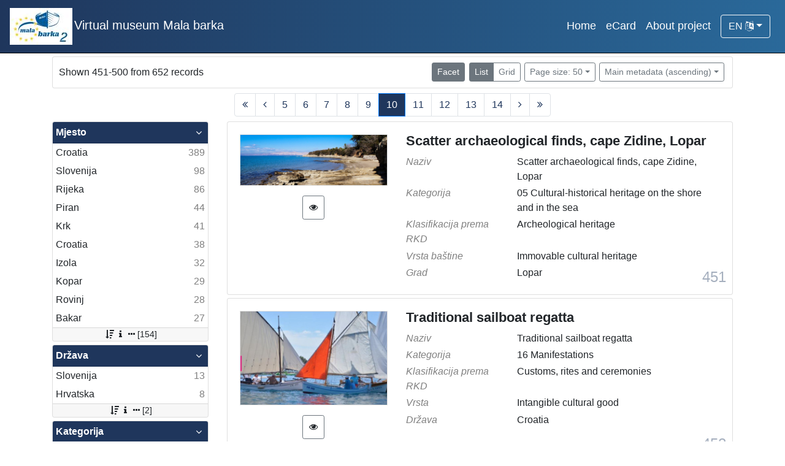

--- FILE ---
content_type: text/html; charset=UTF-8
request_url: https://muzejmalabarka.com/?pr=l&oby=rmr&obyt=a&view=list&page=10&ps=50
body_size: 9650
content:
<!DOCTYPE html><html lang="hr"><head><title>Museum Mala barka - virtual museum of maritime heritage</title><meta name="viewport" content="width=device-width, initial-scale=1"><meta name="description" content="Museum Mala barka is a virtual museum of maritime heritage of the northern Adriatic including Slovenian Littoral, Istria and Kvarner in Croatia and it was created within the EU interreg project Mala barka 2"/>
<meta name="robots" content="index, follow"> 
<meta name="keywords" content="Museum, mala, barka, virtual, maritime, heritage, Slovenian, littoral, Istria, Kvarner, vessels, harbor, infrastructure, ambient, signalization, monuments, submarine, seascape, exhibitions, audio-video, itinerary, festivals, tourism">
<link rel="canonical" href="https://muzejmalabarka.com/" />
<meta name="author" content="ArhivPro">
<meta name="og:title" property="og:title" content="Museum Mala barka - virtual museum of maritime heritage"> 
<meta property="og:locale" content="en_EN" />
<meta property="og:type" content="article" />
<meta property="og:description" content="Museum Mala barka is a virtual museum of maritime heritage of the northern Adriatic including Slovenian Littoral, Istria and Kvarner in Croatia and it was created within the EU interreg project Mala barka 2" />
<meta property="og:url" content="https://muzejmalabarka.com/" />
<meta property="og:site_name" content="Museum Mala barka" /><link rel="apple-touch-icon" sizes="180x180" href="./public/portal/favicon/apple-touch-icon.png"><link rel="icon" type="image/png" sizes="32x32" href="./public/portal/favicon/favicon-32x32.png"><link rel="icon" type="image/png" sizes="16x16" href="./public/portal/favicon/favicon-16x16.png"><link rel="manifest" href="./public/portal/favicon/site.webmanifest"><link rel="mask-icon" href="./public/portal/favicon/safari-pinned-tab.svg" color="#5bbad5"><link rel="shortcut icon" href="./public/portal/favicon/favicon.ico"><meta name="msapplication-TileColor" content="#da532c"><meta name="msapplication-config" content="./public/portal/favicon/browserconfig.xml"><meta name="theme-color" content="#ffffff"><link rel="stylesheet" href="https://stackpath.bootstrapcdn.com/bootstrap/4.1.0/css/bootstrap.min.css" integrity="sha384-9gVQ4dYFwwWSjIDZnLEWnxCjeSWFphJiwGPXr1jddIhOegiu1FwO5qRGvFXOdJZ4" crossorigin="anonymous"><link href="./lib/font-awesome/4.7.0/css/font-awesome.min.css" rel="stylesheet"><script src="https://code.jquery.com/jquery-3.2.1.min.js" integrity="sha256-hwg4gsxgFZhOsEEamdOYGBf13FyQuiTwlAQgxVSNgt4=" crossorigin="anonymous"></script><script src="https://cdnjs.cloudflare.com/ajax/libs/popper.js/1.14.0/umd/popper.min.js" integrity="sha384-cs/chFZiN24E4KMATLdqdvsezGxaGsi4hLGOzlXwp5UZB1LY//20VyM2taTB4QvJ" crossorigin="anonymous"></script><script src="https://stackpath.bootstrapcdn.com/bootstrap/4.1.0/js/bootstrap.min.js" integrity="sha384-uefMccjFJAIv6A+rW+L4AHf99KvxDjWSu1z9VI8SKNVmz4sk7buKt/6v9KI65qnm" crossorigin="anonymous"></script><link href="./public/core/css/indigo.css?_v102" rel="stylesheet"><link href="./public/core/css/header.css?_v102" rel="stylesheet"><link href="./public/core/css/footer.css?_v102" rel="stylesheet"><link href="./public/core/css/indigoLogo.css?_v102" rel="stylesheet"><link href="./public/core/css/infoToolbar.css?_v102" rel="stylesheet"><link href="./public/core/css/queryToolbar.css?_v102" rel="stylesheet"><link href="./public/core/css/recordViewer.css?_v102" rel="stylesheet"><link href="./public/core/css/popover.css?_v102" rel="stylesheet"><link href="./public/core/css/pagination.css?_v102" rel="stylesheet"><link href="./public/core/css/spinners/line-scale.css?_v102" rel="stylesheet"><link href="./public/core/css/facet.css?_v102" rel="stylesheet"><link href="./public/core/css/singleFacet.css?_v102" rel="stylesheet"><link href="./public/core/css/singleFacetCheckbox.css?_v102" rel="stylesheet"><link href="./public/core/css/singleFacetInfo.css?_v102" rel="stylesheet"><link href="./public/core/css/recordInfo.css?_v102" rel="stylesheet"><link href="./public/core/css/navigationDrawer.css?_v102" rel="stylesheet"><link href="./public/core/css/infoToolbarWithFacet.css?_v102" rel="stylesheet"><link href="./public/core/css/recordList.css?_v102" rel="stylesheet"><link href="./public/core/css/metadataValue.css?_v102" rel="stylesheet"><link href="./public/core/css/modal.css?_v102" rel="stylesheet"><link href="./public/portal/css/main.css?_v102" rel="stylesheet"></head><body><div class="indigo-navigation-drawer"><div class="indigo-navigation-drawer-toolbar"><button class="btn btn-sm btn-secondary indigo-navigation-drawer-close-button" onclick="Indigo.Front.NavigationDrawer.toggleDrawer();"><i class="fa fa-times"></i></button></div><div class="indigo-navigation-drawer-content"></div></div><nav class="navbar navbar-expand-lg navbar-dark indigo-navbar"><a class="navbar-brand" href="./"><img class="indigo-navbar-logo" src="./public/portal/img/malabarka2-60.jpg"><span class="indigo-navbar-text">Virtual museum Mala barka</span></a><button class="navbar-toggler indigo-toggle-button" type="button" data-toggle="collapse" data-target="#indigo-toggle-btn"><span class="navbar-toggler-icon"></span></button><div class="navbar-collapse justify-content-end collapse" id="indigo-toggle-btn"><ul class="nav"><li class="nav-item indigo-navbar-nav-item"><a class="indigo-navbar-option" href="./">Home</a></li><li class="nav-item indigo-navbar-nav-item"><a class="indigo-navbar-option" href="./?ecard=intro">eCard</a></li><li class="nav-item indigo-navbar-nav-item"><a class="indigo-navbar-option" href="./?project=l">About project</a></li><li class="nav-item indigo-navbar-nav-item"><div class="dropdown indigo-dropdown"><button class="btn btn-outline-light dropdown-toggle indigo-dropdown-toggle-button" type="button" data-toggle="dropdown">EN <i class="fa fa-language"></i></button><div class="dropdown-menu dropdown-menu-right indigo-dropdown-menu"><a class="dropdown-item indigo-dropdown-item" href="./?locale=ls&lc=hr">Hrvatski (HR)</a><a class="dropdown-item indigo-dropdown-item" href="./?locale=ls&lc=en">English (EN)</a><a class="dropdown-item indigo-dropdown-item" href="./?locale=ls&lc=sl">Slovenščina (SL)</a><a class="dropdown-item indigo-dropdown-item" href="./?locale=ls&lc=it">Italiano (IT)</a></div></div></li></ul></div></nav><div class="container indigo-container"><div class="card card-body indigo-infotoolbar"><div class="row"><div class="col-md-4 col-sm-12 indigo-infotoolbar-text">Shown 451-500 from 652 records</div><div class="col-md-8 col-sm-12 indigo-infotoolbar-action"><div class="btn btn-sm btn-secondary" onclick="Indigo.Front.Facet.toggle(); Indigo.Front.Facet.toggleDrawerForFacets();" id="facet_toggle_button">Facet</div><div class="btn-group indigo-infotoolbar-btn-group"><a class="btn btn-sm btn-secondary" href="./?pr=l&oby=rmr&obyt=a&view=list&page=1&ps=50">List</a><a class="btn btn-sm btn-outline-secondary" href="./?pr=l&oby=rmr&obyt=a&view=grid&page=1&ps=50">Grid</a></div><div class="dropdown indigo-pagesize-dropdown"><button class="btn btn-sm btn-outline-secondary dropdown-toggle indigo-pagesize-dropdown-toggle-button" type="button" data-toggle="dropdown">Page size: 50</button><div class="dropdown-menu indigo-pagesize-dropdown-menu"><a class="dropdown-item indigo-pagesize-dropdown-item" href="./?pr=l&oby=rmr&obyt=a&view=list&page=10&ps=10">10</a><a class="dropdown-item indigo-pagesize-dropdown-item" href="./?pr=l&oby=rmr&obyt=a&view=list&page=10&ps=25">25</a><a class="dropdown-item indigo-pagesize-dropdown-item" href="./?pr=l&oby=rmr&obyt=a&view=list&page=10&ps=50">50</a><a class="dropdown-item indigo-pagesize-dropdown-item" href="./?pr=l&oby=rmr&obyt=a&view=list&page=10&ps=100">100</a></div></div><div class="dropdown indigo-sort-dropdown"><button class="btn btn-sm btn-outline-secondary dropdown-toggle indigo-sort-dropdown-toggle-button" type="button" data-toggle="dropdown">Main metadata (ascending)</button><div class="dropdown-menu dropdown-menu-right indigo-sort-dropdown-menu"><a class="dropdown-item indigo-sort-dropdown-item" href="./?pr=l&view=list&page=10&ps=50&oby=rmr&obyt=a">Main metadata (ascending)</a><a class="dropdown-item indigo-sort-dropdown-item" href="./?pr=l&view=list&page=10&ps=50&oby=rmr&obyt=d">Main metadata (descending)</a></div></div></div></div></div><nav><ul class="pagination justify-content-center indigo-pagination"><li class="page-item indigo-pagination-item"><a class="page-link indigo-pagination-link" href="./?pr=l&oby=rmr&obyt=a&view=list&page=1&ps=50"><i class="fa fa-angle-double-left"></i></a></li><li class="page-item indigo-pagination-item"><a class="page-link indigo-pagination-link" href="./?pr=l&oby=rmr&obyt=a&view=list&page=9&ps=50"><i class="fa fa-angle-left"></i></a></li><li class="page-item indigo-pagination-item"><a class="page-link indigo-pagination-link" href="./?pr=l&oby=rmr&obyt=a&view=list&page=5&ps=50">5</a></li><li class="page-item indigo-pagination-item"><a class="page-link indigo-pagination-link" href="./?pr=l&oby=rmr&obyt=a&view=list&page=6&ps=50">6</a></li><li class="page-item indigo-pagination-item"><a class="page-link indigo-pagination-link" href="./?pr=l&oby=rmr&obyt=a&view=list&page=7&ps=50">7</a></li><li class="page-item indigo-pagination-item"><a class="page-link indigo-pagination-link" href="./?pr=l&oby=rmr&obyt=a&view=list&page=8&ps=50">8</a></li><li class="page-item indigo-pagination-item"><a class="page-link indigo-pagination-link" href="./?pr=l&oby=rmr&obyt=a&view=list&page=9&ps=50">9</a></li><li class="page-item active indigo-pagination-item"><a class="page-link indigo-pagination-link" href="./?pr=l&oby=rmr&obyt=a&view=list&page=10&ps=50">10</a><span class="sr-only">(current)</span></li><li class="page-item indigo-pagination-item"><a class="page-link indigo-pagination-link" href="./?pr=l&oby=rmr&obyt=a&view=list&page=11&ps=50">11</a></li><li class="page-item indigo-pagination-item"><a class="page-link indigo-pagination-link" href="./?pr=l&oby=rmr&obyt=a&view=list&page=12&ps=50">12</a></li><li class="page-item indigo-pagination-item"><a class="page-link indigo-pagination-link" href="./?pr=l&oby=rmr&obyt=a&view=list&page=13&ps=50">13</a></li><li class="page-item indigo-pagination-item"><a class="page-link indigo-pagination-link" href="./?pr=l&oby=rmr&obyt=a&view=list&page=14&ps=50">14</a></li><li class="page-item indigo-pagination-item"><a class="page-link indigo-pagination-link" href="./?pr=l&oby=rmr&obyt=a&view=list&page=11&ps=50"><i class="fa fa-angle-right"></i></a></li><li class="page-item indigo-pagination-item"><a class="page-link indigo-pagination-link" href="./?pr=l&oby=rmr&obyt=a&view=list&page=14&ps=50"><i class="fa fa-angle-double-right"></i></a></li></ul></nav><div class="row"><div class="d-none d-md-block col-3 indigo-record-list-facet" data-route="./api.php?pr=facets&oby=rmr&obyt=a&view=list&page=10&ps=50"></div><div class="col indigo-record-list-items"><div class="card card-body indigo-recordlistitem"><div class="row"><div class="col-md-4 col-sm-12 text-center"><a href="./?pr=i&id=11928"><img class="img-fluid indigo-recordlistitem-image" src="https://muzejmalabarka.com/./r5e0t7xk/repd/r/g3/a93/rg3a93cl12ng.jpg" alt="Scatter archaeological finds, cape Zidine, Lopar"></a><div class="indigo-recordlistitem-image-toolbar-option"><a class="btn btn-sm btn-outline-secondary indigo-recordlistitem-image-toolbar-option-item indigo-recordlistitem-image-toolbar-option-item-sb" href="./?pr=iiif.v.a&id=11928" target="_blank" title="IIIF viewer"><i class="fa fa-eye fa-fw"></i></a></div></div><div class="col-md-8 col-sm-12"><a class="indigo-recordlistitem-title" href="./?pr=i&id=11928">Scatter archaeological finds, cape Zidine, Lopar</a><div class="indigo-recordlistitem-metadata"><div class="row indigo-recordlistitem-metadata-row"><div class="col-md-4 col-sm-12"><div class="indigo-recordlistitem-label">Naziv</div></div><div class="col-md-8 col-sm-12"><span class="indigo-metadatavalue-none">Scatter archaeological finds, cape Zidine, Lopar</span></div></div><div class="row indigo-recordlistitem-metadata-row"><div class="col-md-4 col-sm-12"><div class="indigo-recordlistitem-label">Kategorija</div></div><div class="col-md-8 col-sm-12"><span class="indigo-metadatavalue-none">05 Cultural-historical heritage on the shore and in the sea</span></div></div><div class="row indigo-recordlistitem-metadata-row"><div class="col-md-4 col-sm-12"><div class="indigo-recordlistitem-label">Klasifikacija prema RKD</div></div><div class="col-md-8 col-sm-12"><span class="indigo-metadatavalue-none">Archeological heritage</span></div></div><div class="row indigo-recordlistitem-metadata-row"><div class="col-md-4 col-sm-12"><div class="indigo-recordlistitem-label">Vrsta baštine</div></div><div class="col-md-8 col-sm-12"><span class="indigo-metadatavalue-none">Immovable cultural heritage</span></div></div><div class="row indigo-recordlistitem-metadata-row"><div class="col-md-4 col-sm-12"><div class="indigo-recordlistitem-label">Grad</div></div><div class="col-md-8 col-sm-12"><span class="indigo-metadatavalue-none">Lopar</span></div></div></div></div></div><div class="indigo-record-list-record-index">451</div></div><div class="card card-body indigo-recordlistitem"><div class="row"><div class="col-md-4 col-sm-12 text-center"><a href="./?pr=i&id=12156"><img class="img-fluid indigo-recordlistitem-image" src="https://muzejmalabarka.com/./r5e0t7xk/repd/o/gr/6b9/ogr6b9ie1vkg.jpg" alt="Traditional sailboat regatta"></a><div class="indigo-recordlistitem-image-toolbar-option"><a class="btn btn-sm btn-outline-secondary indigo-recordlistitem-image-toolbar-option-item indigo-recordlistitem-image-toolbar-option-item-sb" href="./?pr=iiif.v.a&id=12156" target="_blank" title="IIIF viewer"><i class="fa fa-eye fa-fw"></i></a></div></div><div class="col-md-8 col-sm-12"><a class="indigo-recordlistitem-title" href="./?pr=i&id=12156">Traditional sailboat regatta</a><div class="indigo-recordlistitem-metadata"><div class="row indigo-recordlistitem-metadata-row"><div class="col-md-4 col-sm-12"><div class="indigo-recordlistitem-label">Naziv</div></div><div class="col-md-8 col-sm-12"><span class="indigo-metadatavalue-none">Traditional sailboat regatta</span></div></div><div class="row indigo-recordlistitem-metadata-row"><div class="col-md-4 col-sm-12"><div class="indigo-recordlistitem-label">Kategorija</div></div><div class="col-md-8 col-sm-12"><span class="indigo-metadatavalue-none">16 Manifestations</span></div></div><div class="row indigo-recordlistitem-metadata-row"><div class="col-md-4 col-sm-12"><div class="indigo-recordlistitem-label">Klasifikacija prema RKD</div></div><div class="col-md-8 col-sm-12"><span class="indigo-metadatavalue-none">Customs, rites and ceremonies</span></div></div><div class="row indigo-recordlistitem-metadata-row"><div class="col-md-4 col-sm-12"><div class="indigo-recordlistitem-label">Vrsta</div></div><div class="col-md-8 col-sm-12"><span class="indigo-metadatavalue-none">Intangible cultural good</span></div></div><div class="row indigo-recordlistitem-metadata-row"><div class="col-md-4 col-sm-12"><div class="indigo-recordlistitem-label">Država</div></div><div class="col-md-8 col-sm-12"><span class="indigo-metadatavalue-none">Croatia</span></div></div></div></div></div><div class="indigo-record-list-record-index">452</div></div><div class="card card-body indigo-recordlistitem"><div class="row"><div class="col-md-4 col-sm-12 text-center"><a href="./?pr=i&id=12159"><img class="img-fluid indigo-recordlistitem-image" src="https://muzejmalabarka.com/./r5e0t7xk/repd/o/gk/de6/ogkde6ik81bj.jpg" alt="Regata Race around Krk"></a><div class="indigo-recordlistitem-image-toolbar-option"><a class="btn btn-sm btn-outline-secondary indigo-recordlistitem-image-toolbar-option-item indigo-recordlistitem-image-toolbar-option-item-sb" href="./?pr=iiif.v.a&id=12159" target="_blank" title="IIIF viewer"><i class="fa fa-eye fa-fw"></i></a></div></div><div class="col-md-8 col-sm-12"><a class="indigo-recordlistitem-title" href="./?pr=i&id=12159">Regata Race around Krk</a><div class="indigo-recordlistitem-metadata"><div class="row indigo-recordlistitem-metadata-row"><div class="col-md-4 col-sm-12"><div class="indigo-recordlistitem-label">Naziv</div></div><div class="col-md-8 col-sm-12"><span class="indigo-metadatavalue-none">Regata Race around Krk</span></div></div><div class="row indigo-recordlistitem-metadata-row"><div class="col-md-4 col-sm-12"><div class="indigo-recordlistitem-label">Kategorija</div></div><div class="col-md-8 col-sm-12"><span class="indigo-metadatavalue-none">16 Manifestations</span></div></div><div class="row indigo-recordlistitem-metadata-row"><div class="col-md-4 col-sm-12"><div class="indigo-recordlistitem-label">Klasifikacija prema RKD</div></div><div class="col-md-8 col-sm-12"><span class="indigo-metadatavalue-none">Customs, rites and ceremonies</span></div></div><div class="row indigo-recordlistitem-metadata-row"><div class="col-md-4 col-sm-12"><div class="indigo-recordlistitem-label">Vrsta</div></div><div class="col-md-8 col-sm-12"><span class="indigo-metadatavalue-none">Intangible cultural good</span></div></div><div class="row indigo-recordlistitem-metadata-row"><div class="col-md-4 col-sm-12"><div class="indigo-recordlistitem-label">Grad</div></div><div class="col-md-8 col-sm-12"><span class="indigo-metadatavalue-none">Krk</span></div></div><div class="row indigo-recordlistitem-metadata-row"><div class="col-md-4 col-sm-12"><div class="indigo-recordlistitem-label">Država</div></div><div class="col-md-8 col-sm-12"><span class="indigo-metadatavalue-none">Croatia</span></div></div></div></div></div><div class="indigo-record-list-record-index">453</div></div><div class="card card-body indigo-recordlistitem"><div class="row"><div class="col-md-4 col-sm-12 text-center"><a href="./?pr=i&id=11480"><img class="img-fluid indigo-recordlistitem-image" src="https://muzejmalabarka.com/./r5e0t7xk/repd/a/jb/8ok/ajb8oku67z7j.jpg" alt="Republic of Slovenia, Ministry of Infrastructure, Slovenian Maritime Administration"></a><div class="indigo-recordlistitem-image-toolbar-option"><a class="btn btn-sm btn-outline-secondary indigo-recordlistitem-image-toolbar-option-item indigo-recordlistitem-image-toolbar-option-item-sb" href="./?pr=iiif.v.a&id=11480" target="_blank" title="IIIF viewer"><i class="fa fa-eye fa-fw"></i></a></div></div><div class="col-md-8 col-sm-12"><a class="indigo-recordlistitem-title" href="./?pr=i&id=11480">Republic of Slovenia, Ministry of Infrastructure, Slovenian Maritime Administration</a><div class="indigo-recordlistitem-metadata"><div class="row indigo-recordlistitem-metadata-row"><div class="col-md-4 col-sm-12"><div class="indigo-recordlistitem-label">Naziv</div></div><div class="col-md-8 col-sm-12"><span class="indigo-metadatavalue-none">Republic of Slovenia, Ministry of Infrastructure, Slovenian Maritime Administration</span></div></div><div class="row indigo-recordlistitem-metadata-row"><div class="col-md-4 col-sm-12"><div class="indigo-recordlistitem-label">Kategorija</div></div><div class="col-md-8 col-sm-12"><span class="indigo-metadatavalue-none">14 Public administration, companies, services and institutions related to maritime transport</span></div></div><div class="row indigo-recordlistitem-metadata-row"><div class="col-md-4 col-sm-12"><div class="indigo-recordlistitem-label">Klasifikacija prema RKD</div></div><div class="col-md-8 col-sm-12"><span class="indigo-metadatavalue-none">Science and engineering</span> &#149; <span class="indigo-metadatavalue-none">Science and engineering</span></div></div><div class="row indigo-recordlistitem-metadata-row"><div class="col-md-4 col-sm-12"><div class="indigo-recordlistitem-label">Država</div></div><div class="col-md-8 col-sm-12"><span class="indigo-metadatavalue-none">Slovenija</span></div></div></div></div></div><div class="indigo-record-list-record-index">454</div></div><div class="card card-body indigo-recordlistitem"><div class="row"><div class="col-md-4 col-sm-12 text-center"><a href="./?pr=i&id=11461"><img class="img-fluid indigo-recordlistitem-image" src="https://muzejmalabarka.com/./r5e0t7xk/repd/2/jo/p58/2jop58u3e38g.jpg" alt="Ressl's grove"></a><div class="indigo-recordlistitem-image-toolbar-option"><a class="btn btn-sm btn-outline-secondary indigo-recordlistitem-image-toolbar-option-item indigo-recordlistitem-image-toolbar-option-item-sb" href="./?pr=iiif.v.a&id=11461" target="_blank" title="IIIF viewer"><i class="fa fa-eye fa-fw"></i></a></div></div><div class="col-md-8 col-sm-12"><a class="indigo-recordlistitem-title" href="./?pr=i&id=11461">Ressl's grove</a><div class="indigo-recordlistitem-metadata"><div class="row indigo-recordlistitem-metadata-row"><div class="col-md-4 col-sm-12"><div class="indigo-recordlistitem-label">Naziv</div></div><div class="col-md-8 col-sm-12"><span class="indigo-metadatavalue-none">Ressl's grove</span></div></div><div class="row indigo-recordlistitem-metadata-row"><div class="col-md-4 col-sm-12"><div class="indigo-recordlistitem-label">Kategorija</div></div><div class="col-md-8 col-sm-12"><span class="indigo-metadatavalue-none">06 Cultural landscape</span></div></div><div class="row indigo-recordlistitem-metadata-row"><div class="col-md-4 col-sm-12"><div class="indigo-recordlistitem-label">Klasifikacija prema RKD</div></div><div class="col-md-8 col-sm-12"><span class="indigo-metadatavalue-none">Cultural landscape</span></div></div><div class="row indigo-recordlistitem-metadata-row"><div class="col-md-4 col-sm-12"><div class="indigo-recordlistitem-label">Vrsta baštine</div></div><div class="col-md-8 col-sm-12"><span class="indigo-metadatavalue-none">Immovable cultural heritage</span></div></div><div class="row indigo-recordlistitem-metadata-row"><div class="col-md-4 col-sm-12"><div class="indigo-recordlistitem-label">Grad</div></div><div class="col-md-8 col-sm-12"><span class="indigo-metadatavalue-none">Ankaran</span></div></div></div></div></div><div class="indigo-record-list-record-index">455</div></div><div class="card card-body indigo-recordlistitem"><div class="row"><div class="col-md-4 col-sm-12 text-center"><a href="./?pr=i&id=12013"><img class="img-fluid indigo-recordlistitem-image" src="https://muzejmalabarka.com/./r5e0t7xk/repd/e/jn/ez1/ejnez1il25rg.jpg" alt="Fishermen"></a><div class="indigo-recordlistitem-image-toolbar-option"><a class="btn btn-sm btn-outline-secondary indigo-recordlistitem-image-toolbar-option-item indigo-recordlistitem-image-toolbar-option-item-sb" href="./?pr=iiif.v.a&id=12013" target="_blank" title="IIIF viewer"><i class="fa fa-eye fa-fw"></i></a></div></div><div class="col-md-8 col-sm-12"><a class="indigo-recordlistitem-title" href="./?pr=i&id=12013">Fishermen</a><div class="indigo-recordlistitem-metadata"><div class="row indigo-recordlistitem-metadata-row"><div class="col-md-4 col-sm-12"><div class="indigo-recordlistitem-label">Naziv</div></div><div class="col-md-8 col-sm-12"><span class="indigo-metadatavalue-none">Fishermen</span></div></div><div class="row indigo-recordlistitem-metadata-row"><div class="col-md-4 col-sm-12"><div class="indigo-recordlistitem-label">Kategorija</div></div><div class="col-md-8 col-sm-12"><span class="indigo-metadatavalue-none">04 Monuments and memorial plaque with maritime titles and motifs</span></div></div><div class="row indigo-recordlistitem-metadata-row"><div class="col-md-4 col-sm-12"><div class="indigo-recordlistitem-label">Klasifikacija prema RKD</div></div><div class="col-md-8 col-sm-12"><span class="indigo-metadatavalue-none">Memorial heritage</span></div></div><div class="row indigo-recordlistitem-metadata-row"><div class="col-md-4 col-sm-12"><div class="indigo-recordlistitem-label">Vrsta baštine</div></div><div class="col-md-8 col-sm-12"><span class="indigo-metadatavalue-none">Material cultural property</span></div></div><div class="row indigo-recordlistitem-metadata-row"><div class="col-md-4 col-sm-12"><div class="indigo-recordlistitem-label">Grad</div></div><div class="col-md-8 col-sm-12"><span class="indigo-metadatavalue-none">Bakar</span></div></div></div></div></div><div class="indigo-record-list-record-index">456</div></div><div class="card card-body indigo-recordlistitem"><div class="row"><div class="col-md-4 col-sm-12 text-center"><a href="./?pr=i&id=12406"><img class="img-fluid indigo-recordlistitem-image" src="https://muzejmalabarka.com/./r5e0t7xk/repd/l/jm/45k/ljm45khv387g.jpg" alt="Fish market Rijeka"></a><div class="indigo-recordlistitem-image-toolbar-option"><a class="btn btn-sm btn-outline-secondary indigo-recordlistitem-image-toolbar-option-item indigo-recordlistitem-image-toolbar-option-item-sb" href="./?pr=iiif.v.a&id=12406" target="_blank" title="IIIF viewer"><i class="fa fa-eye fa-fw"></i></a></div></div><div class="col-md-8 col-sm-12"><a class="indigo-recordlistitem-title" href="./?pr=i&id=12406">Fish market Rijeka</a><div class="indigo-recordlistitem-metadata"><div class="row indigo-recordlistitem-metadata-row"><div class="col-md-4 col-sm-12"><div class="indigo-recordlistitem-label">Naziv</div></div><div class="col-md-8 col-sm-12"><span class="indigo-metadatavalue-none">Fish market Rijeka</span></div></div><div class="row indigo-recordlistitem-metadata-row"><div class="col-md-4 col-sm-12"><div class="indigo-recordlistitem-label">Kategorija</div></div><div class="col-md-8 col-sm-12"><span class="indigo-metadatavalue-none">01 Architecture related to maritime heritage</span></div></div><div class="row indigo-recordlistitem-metadata-row"><div class="col-md-4 col-sm-12"><div class="indigo-recordlistitem-label">Klasifikacija prema RKD</div></div><div class="col-md-8 col-sm-12"><span class="indigo-metadatavalue-none">Profane architectural heritage</span></div></div><div class="row indigo-recordlistitem-metadata-row"><div class="col-md-4 col-sm-12"><div class="indigo-recordlistitem-label">Vrsta baštine</div></div><div class="col-md-8 col-sm-12"><span class="indigo-metadatavalue-none">Immovable cultural property</span></div></div><div class="row indigo-recordlistitem-metadata-row"><div class="col-md-4 col-sm-12"><div class="indigo-recordlistitem-label">Grad</div></div><div class="col-md-8 col-sm-12"><span class="indigo-metadatavalue-none">Rijeka</span></div></div></div></div></div><div class="indigo-record-list-record-index">457</div></div><div class="card card-body indigo-recordlistitem"><div class="row"><div class="col-md-4 col-sm-12 text-center"><a href="./?pr=i&id=12532"><img class="img-fluid indigo-recordlistitem-image" src="https://muzejmalabarka.com/./r5e0t7xk/repd/z/j1/67v/zj167vilzo9g.jpg" alt="Klenovica fishing harbour"></a><div class="indigo-recordlistitem-image-toolbar-option"><a class="btn btn-sm btn-outline-secondary indigo-recordlistitem-image-toolbar-option-item indigo-recordlistitem-image-toolbar-option-item-sb" href="./?pr=iiif.v.a&id=12532" target="_blank" title="IIIF viewer"><i class="fa fa-eye fa-fw"></i></a></div></div><div class="col-md-8 col-sm-12"><a class="indigo-recordlistitem-title" href="./?pr=i&id=12532">Klenovica fishing harbour</a><div class="indigo-recordlistitem-metadata"><div class="row indigo-recordlistitem-metadata-row"><div class="col-md-4 col-sm-12"><div class="indigo-recordlistitem-label">Naziv</div></div><div class="col-md-8 col-sm-12"><span class="indigo-metadatavalue-none">Klenovica fishing harbour</span></div></div><div class="row indigo-recordlistitem-metadata-row"><div class="col-md-4 col-sm-12"><div class="indigo-recordlistitem-label">Kategorija</div></div><div class="col-md-8 col-sm-12"><span class="indigo-metadatavalue-none">06 Cultural landscape</span></div></div><div class="row indigo-recordlistitem-metadata-row"><div class="col-md-4 col-sm-12"><div class="indigo-recordlistitem-label">Klasifikacija prema RKD</div></div><div class="col-md-8 col-sm-12"><span class="indigo-metadatavalue-none">Cultural landscape</span></div></div><div class="row indigo-recordlistitem-metadata-row"><div class="col-md-4 col-sm-12"><div class="indigo-recordlistitem-label">Vrsta baštine</div></div><div class="col-md-8 col-sm-12"><span class="indigo-metadatavalue-none">Immovable cultural property</span></div></div><div class="row indigo-recordlistitem-metadata-row"><div class="col-md-4 col-sm-12"><div class="indigo-recordlistitem-label">Grad</div></div><div class="col-md-8 col-sm-12"><span class="indigo-metadatavalue-none">Klenovica</span></div></div></div></div></div><div class="indigo-record-list-record-index">458</div></div><div class="card card-body indigo-recordlistitem"><div class="row"><div class="col-md-4 col-sm-12 text-center"><a href="./?pr=i&id=11951"><img class="img-fluid indigo-recordlistitem-image" src="https://muzejmalabarka.com/./r5e0t7xk/repd/l/jm/45k/ljm45khv8vmg.jpg" alt="Fishing street in Ičići - Fisherman path"></a><div class="indigo-recordlistitem-image-toolbar-option"><a class="btn btn-sm btn-outline-secondary indigo-recordlistitem-image-toolbar-option-item indigo-recordlistitem-image-toolbar-option-item-sb" href="./?pr=iiif.v.a&id=11951" target="_blank" title="IIIF viewer"><i class="fa fa-eye fa-fw"></i></a></div></div><div class="col-md-8 col-sm-12"><a class="indigo-recordlistitem-title" href="./?pr=i&id=11951">Fishing street in Ičići - Fisherman path</a><div class="indigo-recordlistitem-metadata"><div class="row indigo-recordlistitem-metadata-row"><div class="col-md-4 col-sm-12"><div class="indigo-recordlistitem-label">Naziv</div></div><div class="col-md-8 col-sm-12"><span class="indigo-metadatavalue-none">Fishing street in Ičići - Fisherman path</span></div></div><div class="row indigo-recordlistitem-metadata-row"><div class="col-md-4 col-sm-12"><div class="indigo-recordlistitem-label">Vrsta toponima</div></div><div class="col-md-8 col-sm-12"><span class="indigo-metadatavalue-none">street</span></div></div><div class="row indigo-recordlistitem-metadata-row"><div class="col-md-4 col-sm-12"><div class="indigo-recordlistitem-label">Mjesto</div></div><div class="col-md-8 col-sm-12"><span class="indigo-metadatavalue-none">Ičići</span></div></div><div class="row indigo-recordlistitem-metadata-row"><div class="col-md-4 col-sm-12"><div class="indigo-recordlistitem-label">Država</div></div><div class="col-md-8 col-sm-12"><span class="indigo-metadatavalue-none">Hrvatska</span></div></div></div></div></div><div class="indigo-record-list-record-index">459</div></div><div class="card card-body indigo-recordlistitem"><div class="row"><div class="col-md-4 col-sm-12 text-center"><a href="./?pr=i&id=11599"><img class="img-fluid indigo-recordlistitem-image" src="https://muzejmalabarka.com/./r5e0t7xk/repd/o/gr/6b9/ogr6b9ieaarg.jpg" alt="Fishing collection Buymer"></a><div class="indigo-recordlistitem-image-toolbar-option"><a class="btn btn-sm btn-outline-secondary indigo-recordlistitem-image-toolbar-option-item indigo-recordlistitem-image-toolbar-option-item-sb" href="./?pr=iiif.v.a&id=11599" target="_blank" title="IIIF viewer"><i class="fa fa-eye fa-fw"></i></a></div></div><div class="col-md-8 col-sm-12"><a class="indigo-recordlistitem-title" href="./?pr=i&id=11599">Fishing collection Buymer</a><div class="indigo-recordlistitem-metadata"><div class="row indigo-recordlistitem-metadata-row"><div class="col-md-4 col-sm-12"><div class="indigo-recordlistitem-label">Naziv</div></div><div class="col-md-8 col-sm-12"><span class="indigo-metadatavalue-none">Fishing collection Buymer</span></div></div><div class="row indigo-recordlistitem-metadata-row"><div class="col-md-4 col-sm-12"><div class="indigo-recordlistitem-label">Kategorija</div></div><div class="col-md-8 col-sm-12"><span class="indigo-metadatavalue-none">03 Museums, interpretation centers, collections and visitor centers</span></div></div><div class="row indigo-recordlistitem-metadata-row"><div class="col-md-4 col-sm-12"><div class="indigo-recordlistitem-label">Klasifikacija prema RKD</div></div><div class="col-md-8 col-sm-12"><span class="indigo-metadatavalue-none">Traditional crafts</span></div></div><div class="row indigo-recordlistitem-metadata-row"><div class="col-md-4 col-sm-12"><div class="indigo-recordlistitem-label">Vrsta baštine</div></div><div class="col-md-8 col-sm-12"><span class="indigo-metadatavalue-none">Immovable cultural heritage</span></div></div><div class="row indigo-recordlistitem-metadata-row"><div class="col-md-4 col-sm-12"><div class="indigo-recordlistitem-label">Grad</div></div><div class="col-md-8 col-sm-12"><span class="indigo-metadatavalue-none">Baška</span></div></div></div></div></div><div class="indigo-record-list-record-index">460</div></div><div class="card card-body indigo-recordlistitem"><div class="row"><div class="col-md-4 col-sm-12 text-center"><a href="./?pr=i&id=12303"><img class="img-fluid indigo-recordlistitem-image" src="https://muzejmalabarka.com/./r5e0t7xk/repd/l/j9/z7m/lj9z7mt6k1kg.jpg" alt="Fisherman's huts, Dramalj"></a><div class="indigo-recordlistitem-image-toolbar-option"><a class="btn btn-sm btn-outline-secondary indigo-recordlistitem-image-toolbar-option-item indigo-recordlistitem-image-toolbar-option-item-sb" href="./?pr=iiif.v.a&id=12303" target="_blank" title="IIIF viewer"><i class="fa fa-eye fa-fw"></i></a></div></div><div class="col-md-8 col-sm-12"><a class="indigo-recordlistitem-title" href="./?pr=i&id=12303">Fisherman's huts, Dramalj</a><div class="indigo-recordlistitem-metadata"><div class="row indigo-recordlistitem-metadata-row"><div class="col-md-4 col-sm-12"><div class="indigo-recordlistitem-label">Naziv</div></div><div class="col-md-8 col-sm-12"><span class="indigo-metadatavalue-none">Fisherman's huts, Dramalj</span></div></div><div class="row indigo-recordlistitem-metadata-row"><div class="col-md-4 col-sm-12"><div class="indigo-recordlistitem-label">Kategorija</div></div><div class="col-md-8 col-sm-12"><span class="indigo-metadatavalue-none">01 Architecture related to maritime heritage</span></div></div><div class="row indigo-recordlistitem-metadata-row"><div class="col-md-4 col-sm-12"><div class="indigo-recordlistitem-label">Klasifikacija prema RKD</div></div><div class="col-md-8 col-sm-12"><span class="indigo-metadatavalue-none">Science and engineering</span></div></div><div class="row indigo-recordlistitem-metadata-row"><div class="col-md-4 col-sm-12"><div class="indigo-recordlistitem-label">Vrsta baštine</div></div><div class="col-md-8 col-sm-12"><span class="indigo-metadatavalue-none">Material cultural property</span> &#149; <span class="indigo-metadatavalue-none">Immovable cultural property</span></div></div><div class="row indigo-recordlistitem-metadata-row"><div class="col-md-4 col-sm-12"><div class="indigo-recordlistitem-label">Grad</div></div><div class="col-md-8 col-sm-12"><span class="indigo-metadatavalue-none">Dramalj</span></div></div></div></div></div><div class="indigo-record-list-record-index">461</div></div><div class="card card-body indigo-recordlistitem"><div class="row"><div class="col-md-4 col-sm-12 text-center"><a href="./?pr=i&id=11755"><img class="img-fluid indigo-recordlistitem-image" src="https://muzejmalabarka.com/./r5e0t7xk/repd/5/ge/ar2/5gear2c17o7g.jpg" alt="Fisherman's huts in Podbeli"></a><div class="indigo-recordlistitem-image-toolbar-option"><a class="btn btn-sm btn-outline-secondary indigo-recordlistitem-image-toolbar-option-item indigo-recordlistitem-image-toolbar-option-item-sb" href="./?pr=iiif.v.a&id=11755" target="_blank" title="IIIF viewer"><i class="fa fa-eye fa-fw"></i></a></div></div><div class="col-md-8 col-sm-12"><a class="indigo-recordlistitem-title" href="./?pr=i&id=11755">Fisherman's huts in Podbeli</a><div class="indigo-recordlistitem-metadata"><div class="row indigo-recordlistitem-metadata-row"><div class="col-md-4 col-sm-12"><div class="indigo-recordlistitem-label">Naziv</div></div><div class="col-md-8 col-sm-12"><span class="indigo-metadatavalue-none">Fisherman's huts in Podbeli</span></div></div><div class="row indigo-recordlistitem-metadata-row"><div class="col-md-4 col-sm-12"><div class="indigo-recordlistitem-label">Kategorija</div></div><div class="col-md-8 col-sm-12"><span class="indigo-metadatavalue-none">01 Architecture related to maritime heritage</span></div></div><div class="row indigo-recordlistitem-metadata-row"><div class="col-md-4 col-sm-12"><div class="indigo-recordlistitem-label">Klasifikacija prema RKD</div></div><div class="col-md-8 col-sm-12"><span class="indigo-metadatavalue-none">Profane architectural heritage</span></div></div><div class="row indigo-recordlistitem-metadata-row"><div class="col-md-4 col-sm-12"><div class="indigo-recordlistitem-label">Vrsta baštine</div></div><div class="col-md-8 col-sm-12"><span class="indigo-metadatavalue-none">Immovable cultural heritage</span></div></div><div class="row indigo-recordlistitem-metadata-row"><div class="col-md-4 col-sm-12"><div class="indigo-recordlistitem-label">Grad</div></div><div class="col-md-8 col-sm-12"><span class="indigo-metadatavalue-none">Beli</span></div></div></div></div></div><div class="indigo-record-list-record-index">462</div></div><div class="card card-body indigo-recordlistitem"><div class="row"><div class="col-md-4 col-sm-12 text-center"><a href="./?pr=i&id=11759"><img class="img-fluid indigo-recordlistitem-image" src="https://muzejmalabarka.com/./r5e0t7xk/repd/a/j5/275/aj5275i95k3g.jpg" alt="Fisherman's huts in Uboka bay"></a><div class="indigo-recordlistitem-image-toolbar-option"><a class="btn btn-sm btn-outline-secondary indigo-recordlistitem-image-toolbar-option-item indigo-recordlistitem-image-toolbar-option-item-sb" href="./?pr=iiif.v.a&id=11759" target="_blank" title="IIIF viewer"><i class="fa fa-eye fa-fw"></i></a></div></div><div class="col-md-8 col-sm-12"><a class="indigo-recordlistitem-title" href="./?pr=i&id=11759">Fisherman's huts in Uboka bay</a><div class="indigo-recordlistitem-metadata"><div class="row indigo-recordlistitem-metadata-row"><div class="col-md-4 col-sm-12"><div class="indigo-recordlistitem-label">Naziv</div></div><div class="col-md-8 col-sm-12"><span class="indigo-metadatavalue-none">Fisherman's huts in Uboka bay</span></div></div><div class="row indigo-recordlistitem-metadata-row"><div class="col-md-4 col-sm-12"><div class="indigo-recordlistitem-label">Kategorija</div></div><div class="col-md-8 col-sm-12"><span class="indigo-metadatavalue-none">01 Architecture related to maritime heritage</span></div></div><div class="row indigo-recordlistitem-metadata-row"><div class="col-md-4 col-sm-12"><div class="indigo-recordlistitem-label">Klasifikacija prema RKD</div></div><div class="col-md-8 col-sm-12"><span class="indigo-metadatavalue-none">Profane architectural heritage</span></div></div><div class="row indigo-recordlistitem-metadata-row"><div class="col-md-4 col-sm-12"><div class="indigo-recordlistitem-label">Vrsta baštine</div></div><div class="col-md-8 col-sm-12"><span class="indigo-metadatavalue-none">Immovable cultural heritage</span></div></div><div class="row indigo-recordlistitem-metadata-row"><div class="col-md-4 col-sm-12"><div class="indigo-recordlistitem-label">Grad</div></div><div class="col-md-8 col-sm-12"><span class="indigo-metadatavalue-none">Uvala Uboka</span></div></div></div></div></div><div class="indigo-record-list-record-index">463</div></div><div class="card card-body indigo-recordlistitem"><div class="row"><div class="col-md-4 col-sm-12 text-center"><a href="./?pr=i&id=12150"><img class="img-fluid indigo-recordlistitem-image" src="https://muzejmalabarka.com/./r5e0t7xk/repd/l/j9/z7m/lj9z7mt6karg.jpg" alt="Fisherman's Week Crikvenica"></a><div class="indigo-recordlistitem-image-toolbar-option"><a class="btn btn-sm btn-outline-secondary indigo-recordlistitem-image-toolbar-option-item indigo-recordlistitem-image-toolbar-option-item-sb" href="./?pr=iiif.v.a&id=12150" target="_blank" title="IIIF viewer"><i class="fa fa-eye fa-fw"></i></a></div></div><div class="col-md-8 col-sm-12"><a class="indigo-recordlistitem-title" href="./?pr=i&id=12150">Fisherman's Week Crikvenica</a><div class="indigo-recordlistitem-metadata"><div class="row indigo-recordlistitem-metadata-row"><div class="col-md-4 col-sm-12"><div class="indigo-recordlistitem-label">Naziv</div></div><div class="col-md-8 col-sm-12"><span class="indigo-metadatavalue-none">Fisherman's Week Crikvenica</span></div></div><div class="row indigo-recordlistitem-metadata-row"><div class="col-md-4 col-sm-12"><div class="indigo-recordlistitem-label">Kategorija</div></div><div class="col-md-8 col-sm-12"><span class="indigo-metadatavalue-none">16 Manifestations</span></div></div><div class="row indigo-recordlistitem-metadata-row"><div class="col-md-4 col-sm-12"><div class="indigo-recordlistitem-label">Klasifikacija prema RKD</div></div><div class="col-md-8 col-sm-12"><span class="indigo-metadatavalue-none">Customs, rites and ceremonies</span></div></div><div class="row indigo-recordlistitem-metadata-row"><div class="col-md-4 col-sm-12"><div class="indigo-recordlistitem-label">Vrsta</div></div><div class="col-md-8 col-sm-12"><span class="indigo-metadatavalue-none">Intangible cultural good</span></div></div><div class="row indigo-recordlistitem-metadata-row"><div class="col-md-4 col-sm-12"><div class="indigo-recordlistitem-label">Država</div></div><div class="col-md-8 col-sm-12"><span class="indigo-metadatavalue-none">Croatia</span></div></div></div></div></div><div class="indigo-record-list-record-index">464</div></div><div class="card card-body indigo-recordlistitem"><div class="row"><div class="col-md-4 col-sm-12 text-center"><a href="./?pr=i&id=11404"><img class="img-fluid indigo-recordlistitem-image" src="https://muzejmalabarka.com/./r5e0t7xk/repd/l/j9/z7m/lj9z7mt6d7eg.jpg" alt="Piscatory square"></a><div class="indigo-recordlistitem-image-toolbar-option"><a class="btn btn-sm btn-outline-secondary indigo-recordlistitem-image-toolbar-option-item indigo-recordlistitem-image-toolbar-option-item-sb" href="./?pr=iiif.v.a&id=11404" target="_blank" title="IIIF viewer"><i class="fa fa-eye fa-fw"></i></a></div></div><div class="col-md-8 col-sm-12"><a class="indigo-recordlistitem-title" href="./?pr=i&id=11404">Piscatory square</a><div class="indigo-recordlistitem-metadata"><div class="row indigo-recordlistitem-metadata-row"><div class="col-md-4 col-sm-12"><div class="indigo-recordlistitem-label">Naziv</div></div><div class="col-md-8 col-sm-12"><span class="indigo-metadatavalue-none">Piscatory square</span></div></div><div class="row indigo-recordlistitem-metadata-row"><div class="col-md-4 col-sm-12"><div class="indigo-recordlistitem-label">Vrsta toponima</div></div><div class="col-md-8 col-sm-12"><span class="indigo-metadatavalue-none">trg</span></div></div><div class="row indigo-recordlistitem-metadata-row"><div class="col-md-4 col-sm-12"><div class="indigo-recordlistitem-label">Mjesto</div></div><div class="col-md-8 col-sm-12"><span class="indigo-metadatavalue-none">Kopar</span></div></div><div class="row indigo-recordlistitem-metadata-row"><div class="col-md-4 col-sm-12"><div class="indigo-recordlistitem-label">Država</div></div><div class="col-md-8 col-sm-12"><span class="indigo-metadatavalue-none">Slovenija</span></div></div></div></div></div><div class="indigo-record-list-record-index">465</div></div><div class="card card-body indigo-recordlistitem"><div class="row"><div class="col-md-4 col-sm-12 text-center"><a href="./?pr=i&id=10486"><img class="img-fluid indigo-recordlistitem-image" src="https://muzejmalabarka.com/./r5e0t7xk/repd/l/j4/az6/lj4az6c498g6.jpg" alt="Fish hut „Casa Sessolari“"></a><div class="indigo-recordlistitem-image-toolbar-option"><a class="btn btn-sm btn-outline-secondary indigo-recordlistitem-image-toolbar-option-item indigo-recordlistitem-image-toolbar-option-item-sb" href="./?pr=iiif.v.a&id=10486" target="_blank" title="IIIF viewer"><i class="fa fa-eye fa-fw"></i></a></div></div><div class="col-md-8 col-sm-12"><a class="indigo-recordlistitem-title" href="./?pr=i&id=10486">Fish hut „Casa Sessolari“</a><div class="indigo-recordlistitem-metadata"><div class="row indigo-recordlistitem-metadata-row"><div class="col-md-4 col-sm-12"><div class="indigo-recordlistitem-label">Naziv</div></div><div class="col-md-8 col-sm-12"><span class="indigo-metadatavalue-none">Fish hut „Casa Sessolari“</span></div></div><div class="row indigo-recordlistitem-metadata-row"><div class="col-md-4 col-sm-12"><div class="indigo-recordlistitem-label">Kategorija</div></div><div class="col-md-8 col-sm-12"><span class="indigo-metadatavalue-none">01 Architecture related to maritime heritage</span></div></div><div class="row indigo-recordlistitem-metadata-row"><div class="col-md-4 col-sm-12"><div class="indigo-recordlistitem-label">Grad</div></div><div class="col-md-8 col-sm-12"><span class="indigo-metadatavalue-none">Seča</span></div></div></div></div></div><div class="indigo-record-list-record-index">466</div></div><div class="card card-body indigo-recordlistitem"><div class="row"><div class="col-md-4 col-sm-12 text-center"><a href="./?pr=i&id=11656"><img class="img-fluid indigo-recordlistitem-image" src="https://muzejmalabarka.com/./r5e0t7xk/repd/2/g2/76r/2g276rtpo94j.jpg" alt="Fishing boat "Biser" - interpretation center"></a><div class="indigo-recordlistitem-image-toolbar-option"><a class="btn btn-sm btn-outline-secondary indigo-recordlistitem-image-toolbar-option-item indigo-recordlistitem-image-toolbar-option-item-sb" href="./?pr=iiif.v.a&id=11656" target="_blank" title="IIIF viewer"><i class="fa fa-eye fa-fw"></i></a></div></div><div class="col-md-8 col-sm-12"><a class="indigo-recordlistitem-title" href="./?pr=i&id=11656">Fishing boat "Biser" - interpretation center</a><div class="indigo-recordlistitem-metadata"><div class="row indigo-recordlistitem-metadata-row"><div class="col-md-4 col-sm-12"><div class="indigo-recordlistitem-label">Naziv</div></div><div class="col-md-8 col-sm-12"><span class="indigo-metadatavalue-none">Fishing boat "Biser" - interpretation center</span></div></div><div class="row indigo-recordlistitem-metadata-row"><div class="col-md-4 col-sm-12"><div class="indigo-recordlistitem-label">Kategorija</div></div><div class="col-md-8 col-sm-12"><span class="indigo-metadatavalue-none">03 Museums, interpretation centers, collections and visitor centers</span></div></div><div class="row indigo-recordlistitem-metadata-row"><div class="col-md-4 col-sm-12"><div class="indigo-recordlistitem-label">Vrsta baštine</div></div><div class="col-md-8 col-sm-12"><span class="indigo-metadatavalue-none">Immovable cultural heritage</span></div></div><div class="row indigo-recordlistitem-metadata-row"><div class="col-md-4 col-sm-12"><div class="indigo-recordlistitem-label">Grad</div></div><div class="col-md-8 col-sm-12"><span class="indigo-metadatavalue-none">Izola</span></div></div></div></div></div><div class="indigo-record-list-record-index">467</div></div><div class="card card-body indigo-recordlistitem"><div class="row"><div class="col-md-4 col-sm-12 text-center"><a href="./?pr=i&id=10935"><img class="img-fluid indigo-recordlistitem-image" src="https://muzejmalabarka.com/./r5e0t7xk/repd/a/j5/275/aj5275i96rdg.jpg" alt="Sergej Mašera Maritime Museum's fishing collection Piran"></a><div class="indigo-recordlistitem-image-toolbar-option"><a class="btn btn-sm btn-outline-secondary indigo-recordlistitem-image-toolbar-option-item indigo-recordlistitem-image-toolbar-option-item-sb" href="./?pr=iiif.v.a&id=10935" target="_blank" title="IIIF viewer"><i class="fa fa-eye fa-fw"></i></a></div></div><div class="col-md-8 col-sm-12"><a class="indigo-recordlistitem-title" href="./?pr=i&id=10935">Sergej Mašera Maritime Museum's fishing collection Piran</a><div class="indigo-recordlistitem-metadata"><div class="row indigo-recordlistitem-metadata-row"><div class="col-md-4 col-sm-12"><div class="indigo-recordlistitem-label">Naziv</div></div><div class="col-md-8 col-sm-12"><span class="indigo-metadatavalue-none">Sergej Mašera Maritime Museum's fishing collection Piran</span></div></div><div class="row indigo-recordlistitem-metadata-row"><div class="col-md-4 col-sm-12"><div class="indigo-recordlistitem-label">Kategorija</div></div><div class="col-md-8 col-sm-12"><span class="indigo-metadatavalue-none">03 Museums, interpretation centers, collections and visitor centers</span></div></div><div class="row indigo-recordlistitem-metadata-row"><div class="col-md-4 col-sm-12"><div class="indigo-recordlistitem-label">Vrsta baštine</div></div><div class="col-md-8 col-sm-12"><span class="indigo-metadatavalue-none">Movable heritage</span></div></div><div class="row indigo-recordlistitem-metadata-row"><div class="col-md-4 col-sm-12"><div class="indigo-recordlistitem-label">Grad</div></div><div class="col-md-8 col-sm-12"><span class="indigo-metadatavalue-none">Piran</span></div></div></div></div></div><div class="indigo-record-list-record-index">468</div></div><div class="card card-body indigo-recordlistitem"><div class="row"><div class="col-md-4 col-sm-12 text-center"><a href="./?pr=i&id=11269"><img class="img-fluid indigo-recordlistitem-image" src="https://muzejmalabarka.com/./r5e0t7xk/repd/l/jm/45k/ljm45khvpkvg.jpeg" alt="Fishing and diving company Piran"></a><div class="indigo-recordlistitem-image-toolbar-option"><a class="btn btn-sm btn-outline-secondary indigo-recordlistitem-image-toolbar-option-item indigo-recordlistitem-image-toolbar-option-item-sb" href="./?pr=iiif.v.a&id=11269" target="_blank" title="IIIF viewer"><i class="fa fa-eye fa-fw"></i></a></div></div><div class="col-md-8 col-sm-12"><a class="indigo-recordlistitem-title" href="./?pr=i&id=11269">Fishing and diving company Piran</a><div class="indigo-recordlistitem-metadata"><div class="row indigo-recordlistitem-metadata-row"><div class="col-md-4 col-sm-12"><div class="indigo-recordlistitem-label">Naziv</div></div><div class="col-md-8 col-sm-12"><span class="indigo-metadatavalue-none">Fishing and diving company Piran</span></div></div><div class="row indigo-recordlistitem-metadata-row"><div class="col-md-4 col-sm-12"><div class="indigo-recordlistitem-label">Kategorija</div></div><div class="col-md-8 col-sm-12"><span class="indigo-metadatavalue-none">17 Water sports</span></div></div><div class="row indigo-recordlistitem-metadata-row"><div class="col-md-4 col-sm-12"><div class="indigo-recordlistitem-label">Klasifikacija prema RKD</div></div><div class="col-md-8 col-sm-12"><span class="indigo-metadatavalue-none">Science and engineering</span></div></div><div class="row indigo-recordlistitem-metadata-row"><div class="col-md-4 col-sm-12"><div class="indigo-recordlistitem-label">Vrsta</div></div><div class="col-md-8 col-sm-12"><span class="indigo-metadatavalue-none">Intangible cultural good</span></div></div><div class="row indigo-recordlistitem-metadata-row"><div class="col-md-4 col-sm-12"><div class="indigo-recordlistitem-label">Grad</div></div><div class="col-md-8 col-sm-12"><span class="indigo-metadatavalue-none">Piran</span></div></div><div class="row indigo-recordlistitem-metadata-row"><div class="col-md-4 col-sm-12"><div class="indigo-recordlistitem-label">Država</div></div><div class="col-md-8 col-sm-12"><span class="indigo-metadatavalue-none">Slovenija</span></div></div></div></div></div><div class="indigo-record-list-record-index">469</div></div><div class="card card-body indigo-recordlistitem"><div class="row"><div class="col-md-4 col-sm-12 text-center"><a href="./?pr=i&id=10737"><img class="img-fluid indigo-recordlistitem-image" src="https://muzejmalabarka.com/./r5e0t7xk/repd/5/jv/976/5jv976tdm76g.jpg" alt="Pond „Stjuža“ Strunjan"></a><div class="indigo-recordlistitem-image-toolbar-option"><a class="btn btn-sm btn-outline-secondary indigo-recordlistitem-image-toolbar-option-item indigo-recordlistitem-image-toolbar-option-item-sb" href="./?pr=iiif.v.a&id=10737" target="_blank" title="IIIF viewer"><i class="fa fa-eye fa-fw"></i></a></div></div><div class="col-md-8 col-sm-12"><a class="indigo-recordlistitem-title" href="./?pr=i&id=10737">Pond „Stjuža“ Strunjan</a><div class="indigo-recordlistitem-metadata"><div class="row indigo-recordlistitem-metadata-row"><div class="col-md-4 col-sm-12"><div class="indigo-recordlistitem-label">Naziv</div></div><div class="col-md-8 col-sm-12"><span class="indigo-metadatavalue-none">Pond „Stjuža“ Strunjan</span></div></div><div class="row indigo-recordlistitem-metadata-row"><div class="col-md-4 col-sm-12"><div class="indigo-recordlistitem-label">Kategorija</div></div><div class="col-md-8 col-sm-12"><span class="indigo-metadatavalue-none">06 Cultural landscape</span></div></div><div class="row indigo-recordlistitem-metadata-row"><div class="col-md-4 col-sm-12"><div class="indigo-recordlistitem-label">Vrsta baštine</div></div><div class="col-md-8 col-sm-12"><span class="indigo-metadatavalue-none">Immovable cultural heritage</span></div></div><div class="row indigo-recordlistitem-metadata-row"><div class="col-md-4 col-sm-12"><div class="indigo-recordlistitem-label">Grad</div></div><div class="col-md-8 col-sm-12"><span class="indigo-metadatavalue-none">Strunjan</span></div></div></div></div></div><div class="indigo-record-list-record-index">470</div></div><div class="card card-body indigo-recordlistitem"><div class="row"><div class="col-md-4 col-sm-12 text-center"><a href="./?pr=i&id=10584"><img class="img-fluid indigo-recordlistitem-image" src="https://muzejmalabarka.com/./r5e0t7xk/repd/a/jb/8ok/ajb8oku4ooj4.jpg" alt="Fishing point „Brajde“"></a><div class="indigo-recordlistitem-image-toolbar-option"><a class="btn btn-sm btn-outline-secondary indigo-recordlistitem-image-toolbar-option-item indigo-recordlistitem-image-toolbar-option-item-sb" href="./?pr=iiif.v.a&id=10584" target="_blank" title="IIIF viewer"><i class="fa fa-eye fa-fw"></i></a></div></div><div class="col-md-8 col-sm-12"><a class="indigo-recordlistitem-title" href="./?pr=i&id=10584">Fishing point „Brajde“</a><div class="indigo-recordlistitem-metadata"><div class="row indigo-recordlistitem-metadata-row"><div class="col-md-4 col-sm-12"><div class="indigo-recordlistitem-label">Naziv</div></div><div class="col-md-8 col-sm-12"><span class="indigo-metadatavalue-none">Fishing point „Brajde“</span></div></div><div class="row indigo-recordlistitem-metadata-row"><div class="col-md-4 col-sm-12"><div class="indigo-recordlistitem-label">Kategorija</div></div><div class="col-md-8 col-sm-12"><span class="indigo-metadatavalue-none">06 Cultural landscape</span></div></div><div class="row indigo-recordlistitem-metadata-row"><div class="col-md-4 col-sm-12"><div class="indigo-recordlistitem-label">Vrsta baštine</div></div><div class="col-md-8 col-sm-12"><span class="indigo-metadatavalue-none">Immovable cultural heritage</span></div></div></div></div></div><div class="indigo-record-list-record-index">471</div></div><div class="card card-body indigo-recordlistitem"><div class="row"><div class="col-md-4 col-sm-12 text-center"><a href="./?pr=i&id=11771"><img class="img-fluid indigo-recordlistitem-image" src="https://muzejmalabarka.com/./r5e0t7xk/repd/2/jo/p58/2jop58u3p7rg.jpg" alt="Plumbum Lead Melting Plant - Vulkan Factory"></a><div class="indigo-recordlistitem-image-toolbar-option"><a class="btn btn-sm btn-outline-secondary indigo-recordlistitem-image-toolbar-option-item indigo-recordlistitem-image-toolbar-option-item-sb" href="./?pr=iiif.v.a&id=11771" target="_blank" title="IIIF viewer"><i class="fa fa-eye fa-fw"></i></a></div></div><div class="col-md-8 col-sm-12"><a class="indigo-recordlistitem-title" href="./?pr=i&id=11771">Plumbum Lead Melting Plant - Vulkan Factory</a><div class="indigo-recordlistitem-metadata"><div class="row indigo-recordlistitem-metadata-row"><div class="col-md-4 col-sm-12"><div class="indigo-recordlistitem-label">Naziv</div></div><div class="col-md-8 col-sm-12"><span class="indigo-metadatavalue-none">Plumbum Lead Melting Plant - Vulkan Factory</span></div></div><div class="row indigo-recordlistitem-metadata-row"><div class="col-md-4 col-sm-12"><div class="indigo-recordlistitem-label">Kategorija</div></div><div class="col-md-8 col-sm-12"><span class="indigo-metadatavalue-none">01 Architecture related to maritime heritage</span></div></div><div class="row indigo-recordlistitem-metadata-row"><div class="col-md-4 col-sm-12"><div class="indigo-recordlistitem-label">Klasifikacija prema RKD</div></div><div class="col-md-8 col-sm-12"><span class="indigo-metadatavalue-none">Traditional crafts</span></div></div><div class="row indigo-recordlistitem-metadata-row"><div class="col-md-4 col-sm-12"><div class="indigo-recordlistitem-label">Vrsta baštine</div></div><div class="col-md-8 col-sm-12"><span class="indigo-metadatavalue-none">Immovable cultural heritage</span></div></div><div class="row indigo-recordlistitem-metadata-row"><div class="col-md-4 col-sm-12"><div class="indigo-recordlistitem-label">Grad</div></div><div class="col-md-8 col-sm-12"><span class="indigo-metadatavalue-none">Rijeka</span></div></div></div></div></div><div class="indigo-record-list-record-index">472</div></div><div class="card card-body indigo-recordlistitem"><div class="row"><div class="col-md-4 col-sm-12 text-center"><a href="./?pr=i&id=11767"><img class="img-fluid indigo-recordlistitem-image" src="https://muzejmalabarka.com/./r5e0t7xk/repd/r/jl/m5o/rjlm5oha8plg.jpg" alt="Rijeka's rope factory"></a><div class="indigo-recordlistitem-image-toolbar-option"><a class="btn btn-sm btn-outline-secondary indigo-recordlistitem-image-toolbar-option-item indigo-recordlistitem-image-toolbar-option-item-sb" href="./?pr=iiif.v.a&id=11767" target="_blank" title="IIIF viewer"><i class="fa fa-eye fa-fw"></i></a></div></div><div class="col-md-8 col-sm-12"><a class="indigo-recordlistitem-title" href="./?pr=i&id=11767">Rijeka's rope factory</a><div class="indigo-recordlistitem-metadata"><div class="row indigo-recordlistitem-metadata-row"><div class="col-md-4 col-sm-12"><div class="indigo-recordlistitem-label">Naziv</div></div><div class="col-md-8 col-sm-12"><span class="indigo-metadatavalue-none">Rijeka's rope factory</span></div></div><div class="row indigo-recordlistitem-metadata-row"><div class="col-md-4 col-sm-12"><div class="indigo-recordlistitem-label">Kategorija</div></div><div class="col-md-8 col-sm-12"><span class="indigo-metadatavalue-none">01 Architecture related to maritime heritage</span></div></div><div class="row indigo-recordlistitem-metadata-row"><div class="col-md-4 col-sm-12"><div class="indigo-recordlistitem-label">Klasifikacija prema RKD</div></div><div class="col-md-8 col-sm-12"><span class="indigo-metadatavalue-none">Traditional crafts</span></div></div><div class="row indigo-recordlistitem-metadata-row"><div class="col-md-4 col-sm-12"><div class="indigo-recordlistitem-label">Vrsta baštine</div></div><div class="col-md-8 col-sm-12"><span class="indigo-metadatavalue-none">Immovable cultural heritage</span></div></div><div class="row indigo-recordlistitem-metadata-row"><div class="col-md-4 col-sm-12"><div class="indigo-recordlistitem-label">Grad</div></div><div class="col-md-8 col-sm-12"><span class="indigo-metadatavalue-none">Rijeka</span></div></div></div></div></div><div class="indigo-record-list-record-index">473</div></div><div class="card card-body indigo-recordlistitem"><div class="row"><div class="col-md-4 col-sm-12 text-center"><a href="./?pr=i&id=12415"><img class="img-fluid indigo-recordlistitem-image" src="https://muzejmalabarka.com/./r5e0t7xk/repd/l/jm/45k/ljm45khv3kag.jpg" alt="Breakwater Rijeka"></a><div class="indigo-recordlistitem-image-toolbar-option"><a class="btn btn-sm btn-outline-secondary indigo-recordlistitem-image-toolbar-option-item indigo-recordlistitem-image-toolbar-option-item-sb" href="./?pr=iiif.v.a&id=12415" target="_blank" title="IIIF viewer"><i class="fa fa-eye fa-fw"></i></a></div></div><div class="col-md-8 col-sm-12"><a class="indigo-recordlistitem-title" href="./?pr=i&id=12415">Breakwater Rijeka</a><div class="indigo-recordlistitem-metadata"><div class="row indigo-recordlistitem-metadata-row"><div class="col-md-4 col-sm-12"><div class="indigo-recordlistitem-label">Naziv</div></div><div class="col-md-8 col-sm-12"><span class="indigo-metadatavalue-none">Breakwater Rijeka</span></div></div><div class="row indigo-recordlistitem-metadata-row"><div class="col-md-4 col-sm-12"><div class="indigo-recordlistitem-label">Kategorija</div></div><div class="col-md-8 col-sm-12"><span class="indigo-metadatavalue-none">01 Architecture related to maritime heritage</span></div></div><div class="row indigo-recordlistitem-metadata-row"><div class="col-md-4 col-sm-12"><div class="indigo-recordlistitem-label">Klasifikacija prema RKD</div></div><div class="col-md-8 col-sm-12"><span class="indigo-metadatavalue-none">Profane architectural heritage</span></div></div><div class="row indigo-recordlistitem-metadata-row"><div class="col-md-4 col-sm-12"><div class="indigo-recordlistitem-label">Vrsta baštine</div></div><div class="col-md-8 col-sm-12"><span class="indigo-metadatavalue-none">Material cultural property</span> &#149; <span class="indigo-metadatavalue-none">Immovable cultural property</span></div></div><div class="row indigo-recordlistitem-metadata-row"><div class="col-md-4 col-sm-12"><div class="indigo-recordlistitem-label">Grad</div></div><div class="col-md-8 col-sm-12"><span class="indigo-metadatavalue-none">Rijeka</span></div></div></div></div></div><div class="indigo-record-list-record-index">474</div></div><div class="card card-body indigo-recordlistitem"><div class="row"><div class="col-md-4 col-sm-12 text-center"><a href="./?pr=i&id=12477"><img class="img-fluid indigo-recordlistitem-image" src="https://muzejmalabarka.com/./r5e0t7xk/repd/5/ge/ar2/5gear2c5k9dg.jpg" alt="Bay of Rijeka"></a><div class="indigo-recordlistitem-image-toolbar-option"><a class="btn btn-sm btn-outline-secondary indigo-recordlistitem-image-toolbar-option-item indigo-recordlistitem-image-toolbar-option-item-sb" href="./?pr=iiif.v.a&id=12477" target="_blank" title="IIIF viewer"><i class="fa fa-eye fa-fw"></i></a></div></div><div class="col-md-8 col-sm-12"><a class="indigo-recordlistitem-title" href="./?pr=i&id=12477">Bay of Rijeka</a><div class="indigo-recordlistitem-metadata"><div class="row indigo-recordlistitem-metadata-row"><div class="col-md-4 col-sm-12"><div class="indigo-recordlistitem-label">Naziv</div></div><div class="col-md-8 col-sm-12"><span class="indigo-metadatavalue-none">Bay of Rijeka</span></div></div><div class="row indigo-recordlistitem-metadata-row"><div class="col-md-4 col-sm-12"><div class="indigo-recordlistitem-label">Kategorija</div></div><div class="col-md-8 col-sm-12"><span class="indigo-metadatavalue-none">06 Cultural landscape</span></div></div><div class="row indigo-recordlistitem-metadata-row"><div class="col-md-4 col-sm-12"><div class="indigo-recordlistitem-label">Klasifikacija prema RKD</div></div><div class="col-md-8 col-sm-12"><span class="indigo-metadatavalue-none">Cultural landscape</span></div></div><div class="row indigo-recordlistitem-metadata-row"><div class="col-md-4 col-sm-12"><div class="indigo-recordlistitem-label">Vrsta baštine</div></div><div class="col-md-8 col-sm-12"><span class="indigo-metadatavalue-none">Immovable cultural property</span></div></div><div class="row indigo-recordlistitem-metadata-row"><div class="col-md-4 col-sm-12"><div class="indigo-recordlistitem-label">Grad</div></div><div class="col-md-8 col-sm-12"><span class="indigo-metadatavalue-none">Rijeka</span></div></div></div></div></div><div class="indigo-record-list-record-index">475</div></div><div class="card card-body indigo-recordlistitem"><div class="row"><div class="col-md-4 col-sm-12 text-center"><a href="./?pr=i&id=11157"><img class="img-fluid indigo-recordlistitem-image" src="https://muzejmalabarka.com/./r5e0t7xk/repd/r/jl/m5o/rjlm5ohaa64g.jpg" alt="Rovinj's bitinada (traditional song)"></a><div class="indigo-recordlistitem-image-toolbar-option"><a class="btn btn-sm btn-outline-secondary indigo-recordlistitem-image-toolbar-option-item indigo-recordlistitem-image-toolbar-option-item-sb" href="./?pr=iiif.v.a&id=11157" target="_blank" title="IIIF viewer"><i class="fa fa-eye fa-fw"></i></a></div></div><div class="col-md-8 col-sm-12"><a class="indigo-recordlistitem-title" href="./?pr=i&id=11157">Rovinj's bitinada (traditional song)</a><div class="indigo-recordlistitem-metadata"><div class="row indigo-recordlistitem-metadata-row"><div class="col-md-4 col-sm-12"><div class="indigo-recordlistitem-label">Naziv</div></div><div class="col-md-8 col-sm-12"><span class="indigo-metadatavalue-none">Rovinj's bitinada (traditional song)</span></div></div><div class="row indigo-recordlistitem-metadata-row"><div class="col-md-4 col-sm-12"><div class="indigo-recordlistitem-label">Kategorija</div></div><div class="col-md-8 col-sm-12"><span class="indigo-metadatavalue-none">16 Manifestations</span></div></div><div class="row indigo-recordlistitem-metadata-row"><div class="col-md-4 col-sm-12"><div class="indigo-recordlistitem-label">Klasifikacija prema RKD</div></div><div class="col-md-8 col-sm-12"><span class="indigo-metadatavalue-none">Customs, rites and ceremonies</span></div></div><div class="row indigo-recordlistitem-metadata-row"><div class="col-md-4 col-sm-12"><div class="indigo-recordlistitem-label">Vrsta</div></div><div class="col-md-8 col-sm-12"><span class="indigo-metadatavalue-none">Intangible cultural good</span></div></div></div></div></div><div class="indigo-record-list-record-index">476</div></div><div class="card card-body indigo-recordlistitem"><div class="row"><div class="col-md-4 col-sm-12 text-center"><a href="./?pr=i&id=11528"><img class="img-fluid indigo-recordlistitem-image" src="https://muzejmalabarka.com/./r5e0t7xk/repd/b/j7/n6l/bj7n6ltb9pvg.jpg" alt="Port of Rovinj"></a><div class="indigo-recordlistitem-image-toolbar-option"><a class="btn btn-sm btn-outline-secondary indigo-recordlistitem-image-toolbar-option-item indigo-recordlistitem-image-toolbar-option-item-sb" href="./?pr=iiif.v.a&id=11528" target="_blank" title="IIIF viewer"><i class="fa fa-eye fa-fw"></i></a></div></div><div class="col-md-8 col-sm-12"><a class="indigo-recordlistitem-title" href="./?pr=i&id=11528">Port of Rovinj</a><div class="indigo-recordlistitem-metadata"><div class="row indigo-recordlistitem-metadata-row"><div class="col-md-4 col-sm-12"><div class="indigo-recordlistitem-label">Naziv</div></div><div class="col-md-8 col-sm-12"><span class="indigo-metadatavalue-none">Port of Rovinj</span></div></div><div class="row indigo-recordlistitem-metadata-row"><div class="col-md-4 col-sm-12"><div class="indigo-recordlistitem-label">Kategorija</div></div><div class="col-md-8 col-sm-12"><span class="indigo-metadatavalue-none">05 Cultural-historical heritage on the shore and in the sea</span></div></div><div class="row indigo-recordlistitem-metadata-row"><div class="col-md-4 col-sm-12"><div class="indigo-recordlistitem-label">Klasifikacija prema RKD</div></div><div class="col-md-8 col-sm-12"><span class="indigo-metadatavalue-none">Cultural landscape</span> &#149; <span class="indigo-metadatavalue-none">Cultural-historical unity</span></div></div><div class="row indigo-recordlistitem-metadata-row"><div class="col-md-4 col-sm-12"><div class="indigo-recordlistitem-label">Vrsta baštine</div></div><div class="col-md-8 col-sm-12"><span class="indigo-metadatavalue-none">Immovable cultural property</span></div></div><div class="row indigo-recordlistitem-metadata-row"><div class="col-md-4 col-sm-12"><div class="indigo-recordlistitem-label">Grad</div></div><div class="col-md-8 col-sm-12"><span class="indigo-metadatavalue-none">Rovinj</span></div></div></div></div></div><div class="indigo-record-list-record-index">477</div></div><div class="card card-body indigo-recordlistitem"><div class="row"><div class="col-md-4 col-sm-12 text-center"><a href="./?pr=i&id=11180"><img class="img-fluid indigo-recordlistitem-image" src="https://muzejmalabarka.com/./r5e0t7xk/repd/r/ga/81o/rga81ou88nkj.jpg" alt="Rovinj's regatta of traditional boats with lug and lateen sails"></a><div class="indigo-recordlistitem-image-toolbar-option"><a class="btn btn-sm btn-outline-secondary indigo-recordlistitem-image-toolbar-option-item indigo-recordlistitem-image-toolbar-option-item-sb" href="./?pr=iiif.v.a&id=11180" target="_blank" title="IIIF viewer"><i class="fa fa-eye fa-fw"></i></a></div></div><div class="col-md-8 col-sm-12"><a class="indigo-recordlistitem-title" href="./?pr=i&id=11180">Rovinj's regatta of traditional boats with lug and lateen sails</a><div class="indigo-recordlistitem-metadata"><div class="row indigo-recordlistitem-metadata-row"><div class="col-md-4 col-sm-12"><div class="indigo-recordlistitem-label">Naziv</div></div><div class="col-md-8 col-sm-12"><span class="indigo-metadatavalue-none">Rovinj's regatta of traditional boats with lug and lateen sails</span></div></div><div class="row indigo-recordlistitem-metadata-row"><div class="col-md-4 col-sm-12"><div class="indigo-recordlistitem-label">Kategorija</div></div><div class="col-md-8 col-sm-12"><span class="indigo-metadatavalue-none">16 Manifestations</span></div></div><div class="row indigo-recordlistitem-metadata-row"><div class="col-md-4 col-sm-12"><div class="indigo-recordlistitem-label">Grad</div></div><div class="col-md-8 col-sm-12"><span class="indigo-metadatavalue-none">Rovinj</span></div></div><div class="row indigo-recordlistitem-metadata-row"><div class="col-md-4 col-sm-12"><div class="indigo-recordlistitem-label">Država</div></div><div class="col-md-8 col-sm-12"><span class="indigo-metadatavalue-none">Croatia</span></div></div></div></div></div><div class="indigo-record-list-record-index">478</div></div><div class="card card-body indigo-recordlistitem"><div class="row"><div class="col-md-4 col-sm-12 text-center"><a href="./?pr=i&id=12521"><img class="img-fluid indigo-recordlistitem-image" src="https://muzejmalabarka.com/./r5e0t7xk/repd/2/g2/76r/2g276rt2dmoj.jpg" alt="Cape Ertak"></a><div class="indigo-recordlistitem-image-toolbar-option"><a class="btn btn-sm btn-outline-secondary indigo-recordlistitem-image-toolbar-option-item indigo-recordlistitem-image-toolbar-option-item-sb" href="./?pr=iiif.v.a&id=12521" target="_blank" title="IIIF viewer"><i class="fa fa-eye fa-fw"></i></a></div></div><div class="col-md-8 col-sm-12"><a class="indigo-recordlistitem-title" href="./?pr=i&id=12521">Cape Ertak</a><div class="indigo-recordlistitem-metadata"><div class="row indigo-recordlistitem-metadata-row"><div class="col-md-4 col-sm-12"><div class="indigo-recordlistitem-label">Naziv</div></div><div class="col-md-8 col-sm-12"><span class="indigo-metadatavalue-none">Cape Ertak</span></div></div><div class="row indigo-recordlistitem-metadata-row"><div class="col-md-4 col-sm-12"><div class="indigo-recordlistitem-label">Kategorija</div></div><div class="col-md-8 col-sm-12"><span class="indigo-metadatavalue-none">06 Cultural landscape</span></div></div><div class="row indigo-recordlistitem-metadata-row"><div class="col-md-4 col-sm-12"><div class="indigo-recordlistitem-label">Klasifikacija prema RKD</div></div><div class="col-md-8 col-sm-12"><span class="indigo-metadatavalue-none">Cultural landscape</span></div></div><div class="row indigo-recordlistitem-metadata-row"><div class="col-md-4 col-sm-12"><div class="indigo-recordlistitem-label">Vrsta baštine</div></div><div class="col-md-8 col-sm-12"><span class="indigo-metadatavalue-none">Immovable cultural property</span></div></div><div class="row indigo-recordlistitem-metadata-row"><div class="col-md-4 col-sm-12"><div class="indigo-recordlistitem-label">Grad</div></div><div class="col-md-8 col-sm-12"><span class="indigo-metadatavalue-none">Jadranovo</span></div></div></div></div></div><div class="indigo-record-list-record-index">479</div></div><div class="card card-body indigo-recordlistitem"><div class="row"><div class="col-md-4 col-sm-12 text-center"><a href="./?pr=i&id=12634"><img class="img-fluid indigo-recordlistitem-image" src="https://muzejmalabarka.com/./r5e0t7xk/repd/l/jm/45k/ljm45kh8r73g.jpg" alt="Cape Kurila"></a><div class="indigo-recordlistitem-image-toolbar-option"><a class="btn btn-sm btn-outline-secondary indigo-recordlistitem-image-toolbar-option-item indigo-recordlistitem-image-toolbar-option-item-sb" href="./?pr=iiif.v.a&id=12634" target="_blank" title="IIIF viewer"><i class="fa fa-eye fa-fw"></i></a></div></div><div class="col-md-8 col-sm-12"><a class="indigo-recordlistitem-title" href="./?pr=i&id=12634">Cape Kurila</a><div class="indigo-recordlistitem-metadata"><div class="row indigo-recordlistitem-metadata-row"><div class="col-md-4 col-sm-12"><div class="indigo-recordlistitem-label">Naziv</div></div><div class="col-md-8 col-sm-12"><span class="indigo-metadatavalue-none">Cape Kurila</span></div></div><div class="row indigo-recordlistitem-metadata-row"><div class="col-md-4 col-sm-12"><div class="indigo-recordlistitem-label">Kategorija</div></div><div class="col-md-8 col-sm-12"><span class="indigo-metadatavalue-none">06 Cultural landscape</span></div></div><div class="row indigo-recordlistitem-metadata-row"><div class="col-md-4 col-sm-12"><div class="indigo-recordlistitem-label">Klasifikacija prema RKD</div></div><div class="col-md-8 col-sm-12"><span class="indigo-metadatavalue-none">Cultural landscape</span></div></div><div class="row indigo-recordlistitem-metadata-row"><div class="col-md-4 col-sm-12"><div class="indigo-recordlistitem-label">Vrsta baštine</div></div><div class="col-md-8 col-sm-12"><span class="indigo-metadatavalue-none">Immovable cultural property</span></div></div></div></div></div><div class="indigo-record-list-record-index">480</div></div><div class="card card-body indigo-recordlistitem"><div class="row"><div class="col-md-4 col-sm-12 text-center"><a href="./?pr=i&id=12600"><img class="img-fluid indigo-recordlistitem-image" src="https://muzejmalabarka.com/./r5e0t7xk/repd/o/gr/6b9/ogr6b9i1nl7g.jpg" alt="Cape Tenka punta"></a><div class="indigo-recordlistitem-image-toolbar-option"><a class="btn btn-sm btn-outline-secondary indigo-recordlistitem-image-toolbar-option-item indigo-recordlistitem-image-toolbar-option-item-sb" href="./?pr=iiif.v.a&id=12600" target="_blank" title="IIIF viewer"><i class="fa fa-eye fa-fw"></i></a></div></div><div class="col-md-8 col-sm-12"><a class="indigo-recordlistitem-title" href="./?pr=i&id=12600">Cape Tenka punta</a><div class="indigo-recordlistitem-metadata"><div class="row indigo-recordlistitem-metadata-row"><div class="col-md-4 col-sm-12"><div class="indigo-recordlistitem-label">Naziv</div></div><div class="col-md-8 col-sm-12"><span class="indigo-metadatavalue-none">Cape Tenka punta</span></div></div><div class="row indigo-recordlistitem-metadata-row"><div class="col-md-4 col-sm-12"><div class="indigo-recordlistitem-label">Kategorija</div></div><div class="col-md-8 col-sm-12"><span class="indigo-metadatavalue-none">06 Cultural landscape</span></div></div><div class="row indigo-recordlistitem-metadata-row"><div class="col-md-4 col-sm-12"><div class="indigo-recordlistitem-label">Klasifikacija prema RKD</div></div><div class="col-md-8 col-sm-12"><span class="indigo-metadatavalue-none">Cultural landscape</span></div></div><div class="row indigo-recordlistitem-metadata-row"><div class="col-md-4 col-sm-12"><div class="indigo-recordlistitem-label">Vrsta baštine</div></div><div class="col-md-8 col-sm-12"><span class="indigo-metadatavalue-none">Immovable cultural property</span></div></div><div class="row indigo-recordlistitem-metadata-row"><div class="col-md-4 col-sm-12"><div class="indigo-recordlistitem-label">Grad</div></div><div class="col-md-8 col-sm-12"><span class="indigo-metadatavalue-none">Plavnik</span></div></div></div></div></div><div class="indigo-record-list-record-index">481</div></div><div class="card card-body indigo-recordlistitem"><div class="row"><div class="col-md-4 col-sm-12 text-center"><a href="./?pr=i&id=12602"><img class="img-fluid indigo-recordlistitem-image" src="https://muzejmalabarka.com/./r5e0t7xk/repd/a/j5/275/aj5275ivm66g.jpg" alt="Cape Veli Pin"></a><div class="indigo-recordlistitem-image-toolbar-option"><a class="btn btn-sm btn-outline-secondary indigo-recordlistitem-image-toolbar-option-item indigo-recordlistitem-image-toolbar-option-item-sb" href="./?pr=iiif.v.a&id=12602" target="_blank" title="IIIF viewer"><i class="fa fa-eye fa-fw"></i></a></div></div><div class="col-md-8 col-sm-12"><a class="indigo-recordlistitem-title" href="./?pr=i&id=12602">Cape Veli Pin</a><div class="indigo-recordlistitem-metadata"><div class="row indigo-recordlistitem-metadata-row"><div class="col-md-4 col-sm-12"><div class="indigo-recordlistitem-label">Naziv</div></div><div class="col-md-8 col-sm-12"><span class="indigo-metadatavalue-none">Cape Veli Pin</span></div></div><div class="row indigo-recordlistitem-metadata-row"><div class="col-md-4 col-sm-12"><div class="indigo-recordlistitem-label">Kategorija</div></div><div class="col-md-8 col-sm-12"><span class="indigo-metadatavalue-none">06 Cultural landscape</span></div></div><div class="row indigo-recordlistitem-metadata-row"><div class="col-md-4 col-sm-12"><div class="indigo-recordlistitem-label">Klasifikacija prema RKD</div></div><div class="col-md-8 col-sm-12"><span class="indigo-metadatavalue-none">Cultural landscape</span></div></div><div class="row indigo-recordlistitem-metadata-row"><div class="col-md-4 col-sm-12"><div class="indigo-recordlistitem-label">Vrsta baštine</div></div><div class="col-md-8 col-sm-12"><span class="indigo-metadatavalue-none">Immovable cultural property</span></div></div><div class="row indigo-recordlistitem-metadata-row"><div class="col-md-4 col-sm-12"><div class="indigo-recordlistitem-label">Grad</div></div><div class="col-md-8 col-sm-12"><span class="indigo-metadatavalue-none">Plavnik</span></div></div></div></div></div><div class="indigo-record-list-record-index">482</div></div><div class="card card-body indigo-recordlistitem"><div class="row"><div class="col-md-4 col-sm-12 text-center"><a href="./?pr=i&id=11531"><img class="img-fluid indigo-recordlistitem-image" src="https://muzejmalabarka.com/./r5e0t7xk/repd/l/j9/z7m/lj9z7mt6zoag.jpg" alt="Wind rose on Mali mol (Small quay)"></a><div class="indigo-recordlistitem-image-toolbar-option"><a class="btn btn-sm btn-outline-secondary indigo-recordlistitem-image-toolbar-option-item indigo-recordlistitem-image-toolbar-option-item-sb" href="./?pr=iiif.v.a&id=11531" target="_blank" title="IIIF viewer"><i class="fa fa-eye fa-fw"></i></a></div></div><div class="col-md-8 col-sm-12"><a class="indigo-recordlistitem-title" href="./?pr=i&id=11531">Wind rose on Mali mol (Small quay)</a><div class="indigo-recordlistitem-metadata"><div class="row indigo-recordlistitem-metadata-row"><div class="col-md-4 col-sm-12"><div class="indigo-recordlistitem-label">Naziv</div></div><div class="col-md-8 col-sm-12"><span class="indigo-metadatavalue-none">Wind rose on Mali mol (Small quay)</span></div></div><div class="row indigo-recordlistitem-metadata-row"><div class="col-md-4 col-sm-12"><div class="indigo-recordlistitem-label">Kategorija</div></div><div class="col-md-8 col-sm-12"><span class="indigo-metadatavalue-none">18 Other</span></div></div><div class="row indigo-recordlistitem-metadata-row"><div class="col-md-4 col-sm-12"><div class="indigo-recordlistitem-label">Vrsta baštine</div></div><div class="col-md-8 col-sm-12"><span class="indigo-metadatavalue-none">Immovable cultural property</span></div></div><div class="row indigo-recordlistitem-metadata-row"><div class="col-md-4 col-sm-12"><div class="indigo-recordlistitem-label">Grad</div></div><div class="col-md-8 col-sm-12"><span class="indigo-metadatavalue-none">Rovinj</span></div></div></div></div></div><div class="indigo-record-list-record-index">483</div></div><div class="card card-body indigo-recordlistitem"><div class="row"><div class="col-md-4 col-sm-12 text-center"><a href="./?pr=i&id=12354"><img class="img-fluid indigo-recordlistitem-image" src="https://muzejmalabarka.com/./r5e0t7xk/repd/l/j9/z7m/lj9z7mt6kmmg.jpg" alt="Frigate tuna curing"></a><div class="indigo-recordlistitem-image-toolbar-option"><a class="btn btn-sm btn-outline-secondary indigo-recordlistitem-image-toolbar-option-item indigo-recordlistitem-image-toolbar-option-item-sb" href="./?pr=iiif.v.a&id=12354" target="_blank" title="IIIF viewer"><i class="fa fa-eye fa-fw"></i></a></div></div><div class="col-md-8 col-sm-12"><a class="indigo-recordlistitem-title" href="./?pr=i&id=12354">Frigate tuna curing</a><div class="indigo-recordlistitem-metadata"><div class="row indigo-recordlistitem-metadata-row"><div class="col-md-4 col-sm-12"><div class="indigo-recordlistitem-label">Naziv</div></div><div class="col-md-8 col-sm-12"><span class="indigo-metadatavalue-none">Frigate tuna curing</span></div></div><div class="row indigo-recordlistitem-metadata-row"><div class="col-md-4 col-sm-12"><div class="indigo-recordlistitem-label">Kategorija</div></div><div class="col-md-8 col-sm-12"><span class="indigo-metadatavalue-none">13 Traditional activities, crafts and skills related to maritime transport</span></div></div><div class="row indigo-recordlistitem-metadata-row"><div class="col-md-4 col-sm-12"><div class="indigo-recordlistitem-label">Klasifikacija prema RKD</div></div><div class="col-md-8 col-sm-12"><span class="indigo-metadatavalue-none">Science and engineering</span></div></div><div class="row indigo-recordlistitem-metadata-row"><div class="col-md-4 col-sm-12"><div class="indigo-recordlistitem-label">Vrsta</div></div><div class="col-md-8 col-sm-12"><span class="indigo-metadatavalue-none">kulinarika</span></div></div></div></div></div><div class="indigo-record-list-record-index">484</div></div><div class="card card-body indigo-recordlistitem"><div class="row"><div class="col-md-4 col-sm-12 text-center"><a href="./?pr=i&id=12050"><img class="img-fluid indigo-recordlistitem-image" src="https://muzejmalabarka.com/./r5e0t7xk/repd/z/j1/67v/zj167vi18mkg.jpg" alt="Savannah"></a><div class="indigo-recordlistitem-image-toolbar-option"><a class="btn btn-sm btn-outline-secondary indigo-recordlistitem-image-toolbar-option-item indigo-recordlistitem-image-toolbar-option-item-sb" href="./?pr=iiif.v.a&id=12050" target="_blank" title="IIIF viewer"><i class="fa fa-eye fa-fw"></i></a></div></div><div class="col-md-8 col-sm-12"><a class="indigo-recordlistitem-title" href="./?pr=i&id=12050">Savannah</a><div class="indigo-recordlistitem-metadata"><div class="row indigo-recordlistitem-metadata-row"><div class="col-md-4 col-sm-12"><div class="indigo-recordlistitem-label">Naziv</div></div><div class="col-md-8 col-sm-12"><span class="indigo-metadatavalue-none">Savannah</span></div></div><div class="row indigo-recordlistitem-metadata-row"><div class="col-md-4 col-sm-12"><div class="indigo-recordlistitem-label">Kategorija</div></div><div class="col-md-8 col-sm-12"><span class="indigo-metadatavalue-none">07 Vessels</span></div></div><div class="row indigo-recordlistitem-metadata-row"><div class="col-md-4 col-sm-12"><div class="indigo-recordlistitem-label">Klasifikacija prema RKD</div></div><div class="col-md-8 col-sm-12"><span class="indigo-metadatavalue-none">Science and engineering</span> &#149; <span class="indigo-metadatavalue-none">Science and engineering</span></div></div><div class="row indigo-recordlistitem-metadata-row"><div class="col-md-4 col-sm-12"><div class="indigo-recordlistitem-label">Vrsta baštine</div></div><div class="col-md-8 col-sm-12"><span class="indigo-metadatavalue-none">Immovable cultural heritage</span> &#149; <span class="indigo-metadatavalue-none">Material cultural property</span></div></div><div class="row indigo-recordlistitem-metadata-row"><div class="col-md-4 col-sm-12"><div class="indigo-recordlistitem-label">Grad</div></div><div class="col-md-8 col-sm-12"><span class="indigo-metadatavalue-none">Baltimore</span></div></div></div></div></div><div class="indigo-record-list-record-index">485</div></div><div class="card card-body indigo-recordlistitem"><div class="row"><div class="col-md-4 col-sm-12 text-center"><a href="./?pr=i&id=11166"><img class="img-fluid indigo-recordlistitem-image" src="https://muzejmalabarka.com/./r5e0t7xk/repd/r/ga/81o/rga81ou88d5j.jpg" alt="Savudrian batana"></a><div class="indigo-recordlistitem-image-toolbar-option"><a class="btn btn-sm btn-outline-secondary indigo-recordlistitem-image-toolbar-option-item indigo-recordlistitem-image-toolbar-option-item-sb" href="./?pr=iiif.v.a&id=11166" target="_blank" title="IIIF viewer"><i class="fa fa-eye fa-fw"></i></a></div></div><div class="col-md-8 col-sm-12"><a class="indigo-recordlistitem-title" href="./?pr=i&id=11166">Savudrian batana</a><div class="indigo-recordlistitem-metadata"><div class="row indigo-recordlistitem-metadata-row"><div class="col-md-4 col-sm-12"><div class="indigo-recordlistitem-label">Naziv</div></div><div class="col-md-8 col-sm-12"><span class="indigo-metadatavalue-none">Savudrian batana</span></div></div><div class="row indigo-recordlistitem-metadata-row"><div class="col-md-4 col-sm-12"><div class="indigo-recordlistitem-label">Kategorija</div></div><div class="col-md-8 col-sm-12"><span class="indigo-metadatavalue-none">07 Vessels</span></div></div><div class="row indigo-recordlistitem-metadata-row"><div class="col-md-4 col-sm-12"><div class="indigo-recordlistitem-label">Vrsta baštine</div></div><div class="col-md-8 col-sm-12"><span class="indigo-metadatavalue-none">Movable cultural property</span></div></div><div class="row indigo-recordlistitem-metadata-row"><div class="col-md-4 col-sm-12"><div class="indigo-recordlistitem-label">Grad</div></div><div class="col-md-8 col-sm-12"><span class="indigo-metadatavalue-none">Umag</span></div></div></div></div></div><div class="indigo-record-list-record-index">486</div></div><div class="card card-body indigo-recordlistitem"><div class="row"><div class="col-md-4 col-sm-12 text-center"><a href="./?pr=i&id=10751"><img class="img-fluid indigo-recordlistitem-image" src="https://muzejmalabarka.com/./r5e0t7xk/repd/r/jl/m5o/rjlm5oha3p1g.jpg" alt="Sečovelj's salt pans"></a><div class="indigo-recordlistitem-image-toolbar-option"><a class="btn btn-sm btn-outline-secondary indigo-recordlistitem-image-toolbar-option-item indigo-recordlistitem-image-toolbar-option-item-sb" href="./?pr=iiif.v.a&id=10751" target="_blank" title="IIIF viewer"><i class="fa fa-eye fa-fw"></i></a></div></div><div class="col-md-8 col-sm-12"><a class="indigo-recordlistitem-title" href="./?pr=i&id=10751">Sečovelj's salt pans</a><div class="indigo-recordlistitem-metadata"><div class="row indigo-recordlistitem-metadata-row"><div class="col-md-4 col-sm-12"><div class="indigo-recordlistitem-label">Naziv</div></div><div class="col-md-8 col-sm-12"><span class="indigo-metadatavalue-none">Sečovelj's salt pans</span></div></div><div class="row indigo-recordlistitem-metadata-row"><div class="col-md-4 col-sm-12"><div class="indigo-recordlistitem-label">Kategorija</div></div><div class="col-md-8 col-sm-12"><span class="indigo-metadatavalue-none">06 Cultural landscape</span></div></div><div class="row indigo-recordlistitem-metadata-row"><div class="col-md-4 col-sm-12"><div class="indigo-recordlistitem-label">Grad</div></div><div class="col-md-8 col-sm-12"><span class="indigo-metadatavalue-none">Parecag</span></div></div></div></div></div><div class="indigo-record-list-record-index">487</div></div><div class="card card-body indigo-recordlistitem"><div class="row"><div class="col-md-4 col-sm-12 text-center"><a href="./?pr=i&id=12543"><img class="img-fluid indigo-recordlistitem-image" src="https://muzejmalabarka.com/./r5e0t7xk/repd/2/jo/p58/2jop58ua7bpg.jpg" alt="Anchorage Beli Kamik"></a><div class="indigo-recordlistitem-image-toolbar-option"><a class="btn btn-sm btn-outline-secondary indigo-recordlistitem-image-toolbar-option-item indigo-recordlistitem-image-toolbar-option-item-sb" href="./?pr=iiif.v.a&id=12543" target="_blank" title="IIIF viewer"><i class="fa fa-eye fa-fw"></i></a></div></div><div class="col-md-8 col-sm-12"><a class="indigo-recordlistitem-title" href="./?pr=i&id=12543">Anchorage Beli Kamik</a><div class="indigo-recordlistitem-metadata"><div class="row indigo-recordlistitem-metadata-row"><div class="col-md-4 col-sm-12"><div class="indigo-recordlistitem-label">Naziv</div></div><div class="col-md-8 col-sm-12"><span class="indigo-metadatavalue-none">Anchorage Beli Kamik</span></div></div><div class="row indigo-recordlistitem-metadata-row"><div class="col-md-4 col-sm-12"><div class="indigo-recordlistitem-label">Kategorija</div></div><div class="col-md-8 col-sm-12"><span class="indigo-metadatavalue-none">05 Cultural-historical heritage on the shore and in the sea</span></div></div><div class="row indigo-recordlistitem-metadata-row"><div class="col-md-4 col-sm-12"><div class="indigo-recordlistitem-label">Klasifikacija prema RKD</div></div><div class="col-md-8 col-sm-12"><span class="indigo-metadatavalue-none">Cultural landscape</span> &#149; <span class="indigo-metadatavalue-none">Cultural-historical unity</span></div></div><div class="row indigo-recordlistitem-metadata-row"><div class="col-md-4 col-sm-12"><div class="indigo-recordlistitem-label">Vrsta baštine</div></div><div class="col-md-8 col-sm-12"><span class="indigo-metadatavalue-none">Immovable cultural property</span></div></div><div class="row indigo-recordlistitem-metadata-row"><div class="col-md-4 col-sm-12"><div class="indigo-recordlistitem-label">Grad</div></div><div class="col-md-8 col-sm-12"><span class="indigo-metadatavalue-none">Njivice</span></div></div></div></div></div><div class="indigo-record-list-record-index">488</div></div><div class="card card-body indigo-recordlistitem"><div class="row"><div class="col-md-4 col-sm-12 text-center"><a href="./?pr=i&id=12546"><img class="img-fluid indigo-recordlistitem-image" src="https://muzejmalabarka.com/./r5e0t7xk/repd/l/j9/z7m/lj9z7mtkbepg.jpg" alt="Anchorage Malinska"></a><div class="indigo-recordlistitem-image-toolbar-option"><a class="btn btn-sm btn-outline-secondary indigo-recordlistitem-image-toolbar-option-item indigo-recordlistitem-image-toolbar-option-item-sb" href="./?pr=iiif.v.a&id=12546" target="_blank" title="IIIF viewer"><i class="fa fa-eye fa-fw"></i></a></div></div><div class="col-md-8 col-sm-12"><a class="indigo-recordlistitem-title" href="./?pr=i&id=12546">Anchorage Malinska</a><div class="indigo-recordlistitem-metadata"><div class="row indigo-recordlistitem-metadata-row"><div class="col-md-4 col-sm-12"><div class="indigo-recordlistitem-label">Naziv</div></div><div class="col-md-8 col-sm-12"><span class="indigo-metadatavalue-none">Anchorage Malinska</span></div></div><div class="row indigo-recordlistitem-metadata-row"><div class="col-md-4 col-sm-12"><div class="indigo-recordlistitem-label">Kategorija</div></div><div class="col-md-8 col-sm-12"><span class="indigo-metadatavalue-none">05 Cultural-historical heritage on the shore and in the sea</span></div></div><div class="row indigo-recordlistitem-metadata-row"><div class="col-md-4 col-sm-12"><div class="indigo-recordlistitem-label">Klasifikacija prema RKD</div></div><div class="col-md-8 col-sm-12"><span class="indigo-metadatavalue-none">Science and engineering</span> &#149; <span class="indigo-metadatavalue-none">Cultural landscape</span> &#149; <span class="indigo-metadatavalue-none">Cultural-historical unity</span></div></div><div class="row indigo-recordlistitem-metadata-row"><div class="col-md-4 col-sm-12"><div class="indigo-recordlistitem-label">Vrsta baštine</div></div><div class="col-md-8 col-sm-12"><span class="indigo-metadatavalue-none">Immovable cultural property</span></div></div><div class="row indigo-recordlistitem-metadata-row"><div class="col-md-4 col-sm-12"><div class="indigo-recordlistitem-label">Grad</div></div><div class="col-md-8 col-sm-12"><span class="indigo-metadatavalue-none">Malinska</span></div></div></div></div></div><div class="indigo-record-list-record-index">489</div></div><div class="card card-body indigo-recordlistitem"><div class="row"><div class="col-md-4 col-sm-12 text-center"><a href="./?pr=i&id=12110"><img class="img-fluid indigo-recordlistitem-image" src="https://muzejmalabarka.com/./r5e0t7xk/repd/o/gk/de6/ogkde6in4v9j.jpg" alt="Anchorage in Stara Luka Bay"></a><div class="indigo-recordlistitem-image-toolbar-option"><a class="btn btn-sm btn-outline-secondary indigo-recordlistitem-image-toolbar-option-item indigo-recordlistitem-image-toolbar-option-item-sb" href="./?pr=iiif.v.a&id=12110" target="_blank" title="IIIF viewer"><i class="fa fa-eye fa-fw"></i></a></div></div><div class="col-md-8 col-sm-12"><a class="indigo-recordlistitem-title" href="./?pr=i&id=12110">Anchorage in Stara Luka Bay</a><div class="indigo-recordlistitem-metadata"><div class="row indigo-recordlistitem-metadata-row"><div class="col-md-4 col-sm-12"><div class="indigo-recordlistitem-label">Naziv</div></div><div class="col-md-8 col-sm-12"><span class="indigo-metadatavalue-none">Anchorage in Stara Luka Bay</span></div></div><div class="row indigo-recordlistitem-metadata-row"><div class="col-md-4 col-sm-12"><div class="indigo-recordlistitem-label">Kategorija</div></div><div class="col-md-8 col-sm-12"><span class="indigo-metadatavalue-none">05 Cultural-historical heritage on the shore and in the sea</span></div></div><div class="row indigo-recordlistitem-metadata-row"><div class="col-md-4 col-sm-12"><div class="indigo-recordlistitem-label">Klasifikacija prema RKD</div></div><div class="col-md-8 col-sm-12"><span class="indigo-metadatavalue-none">Science and engineering</span></div></div><div class="row indigo-recordlistitem-metadata-row"><div class="col-md-4 col-sm-12"><div class="indigo-recordlistitem-label">Vrsta baštine</div></div><div class="col-md-8 col-sm-12"><span class="indigo-metadatavalue-none">Immovable cultural heritage</span></div></div><div class="row indigo-recordlistitem-metadata-row"><div class="col-md-4 col-sm-12"><div class="indigo-recordlistitem-label">Grad</div></div><div class="col-md-8 col-sm-12"><span class="indigo-metadatavalue-none">Dramalj</span></div></div></div></div></div><div class="indigo-record-list-record-index">490</div></div><div class="card card-body indigo-recordlistitem"><div class="row"><div class="col-md-4 col-sm-12 text-center"><a href="./?pr=i&id=12111"><img class="img-fluid indigo-recordlistitem-image" src="https://muzejmalabarka.com/./r5e0t7xk/repd/l/jm/45k/ljm45kh84l3g.jpg" alt="Anchorage in cove Trstena"></a><div class="indigo-recordlistitem-image-toolbar-option"><a class="btn btn-sm btn-outline-secondary indigo-recordlistitem-image-toolbar-option-item indigo-recordlistitem-image-toolbar-option-item-sb" href="./?pr=iiif.v.a&id=12111" target="_blank" title="IIIF viewer"><i class="fa fa-eye fa-fw"></i></a></div></div><div class="col-md-8 col-sm-12"><a class="indigo-recordlistitem-title" href="./?pr=i&id=12111">Anchorage in cove Trstena</a><div class="indigo-recordlistitem-metadata"><div class="row indigo-recordlistitem-metadata-row"><div class="col-md-4 col-sm-12"><div class="indigo-recordlistitem-label">Naziv</div></div><div class="col-md-8 col-sm-12"><span class="indigo-metadatavalue-none">Anchorage in cove Trstena</span></div></div><div class="row indigo-recordlistitem-metadata-row"><div class="col-md-4 col-sm-12"><div class="indigo-recordlistitem-label">Kategorija</div></div><div class="col-md-8 col-sm-12"><span class="indigo-metadatavalue-none">05 Cultural-historical heritage on the shore and in the sea</span></div></div><div class="row indigo-recordlistitem-metadata-row"><div class="col-md-4 col-sm-12"><div class="indigo-recordlistitem-label">Klasifikacija prema RKD</div></div><div class="col-md-8 col-sm-12"><span class="indigo-metadatavalue-none">Science and engineering</span></div></div><div class="row indigo-recordlistitem-metadata-row"><div class="col-md-4 col-sm-12"><div class="indigo-recordlistitem-label">Vrsta baštine</div></div><div class="col-md-8 col-sm-12"><span class="indigo-metadatavalue-none">Immovable cultural heritage</span></div></div><div class="row indigo-recordlistitem-metadata-row"><div class="col-md-4 col-sm-12"><div class="indigo-recordlistitem-label">Grad</div></div><div class="col-md-8 col-sm-12"><span class="indigo-metadatavalue-none">Jadranovo</span></div></div></div></div></div><div class="indigo-record-list-record-index">491</div></div><div class="card card-body indigo-recordlistitem"><div class="row"><div class="col-md-4 col-sm-12 text-center"><a href="./?pr=i&id=11276"><img class="img-fluid indigo-recordlistitem-image" src="https://muzejmalabarka.com/./r5e0t7xk/repd/v/g6/69m/vg669mi5pong.jpg" alt="Seamen's Union of Slovenia"></a><div class="indigo-recordlistitem-image-toolbar-option"><a class="btn btn-sm btn-outline-secondary indigo-recordlistitem-image-toolbar-option-item indigo-recordlistitem-image-toolbar-option-item-sb" href="./?pr=iiif.v.a&id=11276" target="_blank" title="IIIF viewer"><i class="fa fa-eye fa-fw"></i></a></div></div><div class="col-md-8 col-sm-12"><a class="indigo-recordlistitem-title" href="./?pr=i&id=11276">Seamen's Union of Slovenia</a><div class="indigo-recordlistitem-metadata"><div class="row indigo-recordlistitem-metadata-row"><div class="col-md-4 col-sm-12"><div class="indigo-recordlistitem-label">Naziv</div></div><div class="col-md-8 col-sm-12"><span class="indigo-metadatavalue-none">Seamen's Union of Slovenia</span></div></div><div class="row indigo-recordlistitem-metadata-row"><div class="col-md-4 col-sm-12"><div class="indigo-recordlistitem-label">Kategorija</div></div><div class="col-md-8 col-sm-12"><span class="indigo-metadatavalue-none">15 Organizations related to maritime transport</span></div></div><div class="row indigo-recordlistitem-metadata-row"><div class="col-md-4 col-sm-12"><div class="indigo-recordlistitem-label">Vrsta</div></div><div class="col-md-8 col-sm-12"><span class="indigo-metadatavalue-none">Intangible cultural good</span></div></div><div class="row indigo-recordlistitem-metadata-row"><div class="col-md-4 col-sm-12"><div class="indigo-recordlistitem-label">Grad</div></div><div class="col-md-8 col-sm-12"><span class="indigo-metadatavalue-none">Lucija</span></div></div><div class="row indigo-recordlistitem-metadata-row"><div class="col-md-4 col-sm-12"><div class="indigo-recordlistitem-label">Država</div></div><div class="col-md-8 col-sm-12"><span class="indigo-metadatavalue-none">Slovenija</span></div></div></div></div></div><div class="indigo-record-list-record-index">492</div></div><div class="card card-body indigo-recordlistitem"><div class="row"><div class="col-md-4 col-sm-12 text-center"><a href="./?pr=i&id=11272"><img class="img-fluid indigo-recordlistitem-image" src="https://muzejmalabarka.com/./r5e0t7xk/repd/5/gp/ea2/5gpea2ipnmkj.jpg" alt="Dock workers' Union of Slovenia OSO KS 90"></a><div class="indigo-recordlistitem-image-toolbar-option"><a class="btn btn-sm btn-outline-secondary indigo-recordlistitem-image-toolbar-option-item indigo-recordlistitem-image-toolbar-option-item-sb" href="./?pr=iiif.v.a&id=11272" target="_blank" title="IIIF viewer"><i class="fa fa-eye fa-fw"></i></a></div></div><div class="col-md-8 col-sm-12"><a class="indigo-recordlistitem-title" href="./?pr=i&id=11272">Dock workers' Union of Slovenia OSO KS 90</a><div class="indigo-recordlistitem-metadata"><div class="row indigo-recordlistitem-metadata-row"><div class="col-md-4 col-sm-12"><div class="indigo-recordlistitem-label">Naziv</div></div><div class="col-md-8 col-sm-12"><span class="indigo-metadatavalue-none">Dock workers' Union of Slovenia OSO KS 90</span></div></div><div class="row indigo-recordlistitem-metadata-row"><div class="col-md-4 col-sm-12"><div class="indigo-recordlistitem-label">Kategorija</div></div><div class="col-md-8 col-sm-12"><span class="indigo-metadatavalue-none">15 Organizations related to maritime transport</span></div></div><div class="row indigo-recordlistitem-metadata-row"><div class="col-md-4 col-sm-12"><div class="indigo-recordlistitem-label">Klasifikacija prema RKD</div></div><div class="col-md-8 col-sm-12"><span class="indigo-metadatavalue-none">Science and engineering</span></div></div><div class="row indigo-recordlistitem-metadata-row"><div class="col-md-4 col-sm-12"><div class="indigo-recordlistitem-label">Vrsta</div></div><div class="col-md-8 col-sm-12"><span class="indigo-metadatavalue-none">Intangible cultural good</span></div></div><div class="row indigo-recordlistitem-metadata-row"><div class="col-md-4 col-sm-12"><div class="indigo-recordlistitem-label">Grad</div></div><div class="col-md-8 col-sm-12"><span class="indigo-metadatavalue-none">Kopar</span></div></div><div class="row indigo-recordlistitem-metadata-row"><div class="col-md-4 col-sm-12"><div class="indigo-recordlistitem-label">Država</div></div><div class="col-md-8 col-sm-12"><span class="indigo-metadatavalue-none">Slovenija</span></div></div></div></div></div><div class="indigo-record-list-record-index">493</div></div><div class="card card-body indigo-recordlistitem"><div class="row"><div class="col-md-4 col-sm-12 text-center"><a href="./?pr=i&id=11279"><img class="img-fluid indigo-recordlistitem-image" src="https://muzejmalabarka.com/./r5e0t7xk/repd/z/j1/67v/zj167vi13zdg.jpg" alt="Crane operators Union – Port of Koper"></a><div class="indigo-recordlistitem-image-toolbar-option"><a class="btn btn-sm btn-outline-secondary indigo-recordlistitem-image-toolbar-option-item indigo-recordlistitem-image-toolbar-option-item-sb" href="./?pr=iiif.v.a&id=11279" target="_blank" title="IIIF viewer"><i class="fa fa-eye fa-fw"></i></a></div></div><div class="col-md-8 col-sm-12"><a class="indigo-recordlistitem-title" href="./?pr=i&id=11279">Crane operators Union – Port of Koper</a><div class="indigo-recordlistitem-metadata"><div class="row indigo-recordlistitem-metadata-row"><div class="col-md-4 col-sm-12"><div class="indigo-recordlistitem-label">Naziv</div></div><div class="col-md-8 col-sm-12"><span class="indigo-metadatavalue-none">Crane operators Union – Port of Koper</span></div></div><div class="row indigo-recordlistitem-metadata-row"><div class="col-md-4 col-sm-12"><div class="indigo-recordlistitem-label">Kategorija</div></div><div class="col-md-8 col-sm-12"><span class="indigo-metadatavalue-none">15 Organizations related to maritime transport</span></div></div><div class="row indigo-recordlistitem-metadata-row"><div class="col-md-4 col-sm-12"><div class="indigo-recordlistitem-label">Vrsta</div></div><div class="col-md-8 col-sm-12"><span class="indigo-metadatavalue-none">Intangible cultural good</span></div></div><div class="row indigo-recordlistitem-metadata-row"><div class="col-md-4 col-sm-12"><div class="indigo-recordlistitem-label">Grad</div></div><div class="col-md-8 col-sm-12"><span class="indigo-metadatavalue-none">Kopar</span></div></div><div class="row indigo-recordlistitem-metadata-row"><div class="col-md-4 col-sm-12"><div class="indigo-recordlistitem-label">Država</div></div><div class="col-md-8 col-sm-12"><span class="indigo-metadatavalue-none">Slovenija</span></div></div></div></div></div><div class="indigo-record-list-record-index">494</div></div><div class="card card-body indigo-recordlistitem"><div class="row"><div class="col-md-4 col-sm-12 text-center"><a href="./?pr=i&id=12657"><img class="img-fluid indigo-recordlistitem-image" src="https://muzejmalabarka.com/./r5e0t7xk/repd/5/gp/ea2/5gpea2inpm6j.jpg" alt="Memory of the sea"></a><div class="indigo-recordlistitem-image-toolbar-option"><a class="btn btn-sm btn-outline-secondary indigo-recordlistitem-image-toolbar-option-item indigo-recordlistitem-image-toolbar-option-item-sb" href="./?pr=iiif.v.a&id=12657" target="_blank" title="IIIF viewer"><i class="fa fa-eye fa-fw"></i></a></div></div><div class="col-md-8 col-sm-12"><a class="indigo-recordlistitem-title" href="./?pr=i&id=12657">Memory of the sea</a><div class="indigo-recordlistitem-metadata"><div class="row indigo-recordlistitem-metadata-row"><div class="col-md-4 col-sm-12"><div class="indigo-recordlistitem-label">Naziv</div></div><div class="col-md-8 col-sm-12"><span class="indigo-metadatavalue-none">Memory of the sea</span></div></div><div class="row indigo-recordlistitem-metadata-row"><div class="col-md-4 col-sm-12"><div class="indigo-recordlistitem-label">Kategorija</div></div><div class="col-md-8 col-sm-12"><span class="indigo-metadatavalue-none">09 Exhibitions with maritime theme</span></div></div><div class="row indigo-recordlistitem-metadata-row"><div class="col-md-4 col-sm-12"><div class="indigo-recordlistitem-label">Klasifikacija prema RKD</div></div><div class="col-md-8 col-sm-12"><span class="indigo-metadatavalue-none">Archival records</span> &#149; <span class="indigo-metadatavalue-none">Museum holdings</span></div></div><div class="row indigo-recordlistitem-metadata-row"><div class="col-md-4 col-sm-12"><div class="indigo-recordlistitem-label">Vrsta baštine</div></div><div class="col-md-8 col-sm-12"><span class="indigo-metadatavalue-none">Intangible cultural good</span></div></div><div class="row indigo-recordlistitem-metadata-row"><div class="col-md-4 col-sm-12"><div class="indigo-recordlistitem-label">Grad</div></div><div class="col-md-8 col-sm-12"><span class="indigo-metadatavalue-none">Rijeka</span></div></div></div></div></div><div class="indigo-record-list-record-index">495</div></div><div class="card card-body indigo-recordlistitem"><div class="row"><div class="col-md-4 col-sm-12 text-center"><a href="./?pr=i&id=10460"><img class="img-fluid indigo-recordlistitem-image" src="https://muzejmalabarka.com/./r5e0t7xk/repd/b/j7/n6l/bj7n6ltzvvgo.jpg" alt="Warehouse Port of Koper"></a><div class="indigo-recordlistitem-image-toolbar-option"><a class="btn btn-sm btn-outline-secondary indigo-recordlistitem-image-toolbar-option-item indigo-recordlistitem-image-toolbar-option-item-sb" href="./?pr=iiif.v.a&id=10460" target="_blank" title="IIIF viewer"><i class="fa fa-eye fa-fw"></i></a></div></div><div class="col-md-8 col-sm-12"><a class="indigo-recordlistitem-title" href="./?pr=i&id=10460">Warehouse Port of Koper</a><div class="indigo-recordlistitem-metadata"><div class="row indigo-recordlistitem-metadata-row"><div class="col-md-4 col-sm-12"><div class="indigo-recordlistitem-label">Naziv</div></div><div class="col-md-8 col-sm-12"><span class="indigo-metadatavalue-none">Warehouse Port of Koper</span></div></div><div class="row indigo-recordlistitem-metadata-row"><div class="col-md-4 col-sm-12"><div class="indigo-recordlistitem-label">Kategorija</div></div><div class="col-md-8 col-sm-12"><span class="indigo-metadatavalue-none">01 Architecture related to maritime heritage</span></div></div><div class="row indigo-recordlistitem-metadata-row"><div class="col-md-4 col-sm-12"><div class="indigo-recordlistitem-label">Vrsta baštine</div></div><div class="col-md-8 col-sm-12"><span class="indigo-metadatavalue-none">Immovable cultural heritage</span></div></div><div class="row indigo-recordlistitem-metadata-row"><div class="col-md-4 col-sm-12"><div class="indigo-recordlistitem-label">Grad</div></div><div class="col-md-8 col-sm-12"><span class="indigo-metadatavalue-none">Kopar</span></div></div></div></div></div><div class="indigo-record-list-record-index">496</div></div><div class="card card-body indigo-recordlistitem"><div class="row"><div class="col-md-4 col-sm-12 text-center"><a href="./?pr=i&id=10980"><img class="img-fluid indigo-recordlistitem-image" src="https://muzejmalabarka.com/./r5e0t7xk/repd/r/jl/m5o/rjlm5ohaa8eg.jpg" alt="Salt Storehouses „Grando“ in „Monfort“"></a><div class="indigo-recordlistitem-image-toolbar-option"><a class="btn btn-sm btn-outline-secondary indigo-recordlistitem-image-toolbar-option-item indigo-recordlistitem-image-toolbar-option-item-sb" href="./?pr=iiif.v.a&id=10980" target="_blank" title="IIIF viewer"><i class="fa fa-eye fa-fw"></i></a></div></div><div class="col-md-8 col-sm-12"><a class="indigo-recordlistitem-title" href="./?pr=i&id=10980">Salt Storehouses „Grando“ in „Monfort“</a><div class="indigo-recordlistitem-metadata"><div class="row indigo-recordlistitem-metadata-row"><div class="col-md-4 col-sm-12"><div class="indigo-recordlistitem-label">Naziv</div></div><div class="col-md-8 col-sm-12"><span class="indigo-metadatavalue-none">Salt Storehouses „Grando“ in „Monfort“</span></div></div><div class="row indigo-recordlistitem-metadata-row"><div class="col-md-4 col-sm-12"><div class="indigo-recordlistitem-label">Kategorija</div></div><div class="col-md-8 col-sm-12"><span class="indigo-metadatavalue-none">01 Architecture related to maritime heritage</span></div></div><div class="row indigo-recordlistitem-metadata-row"><div class="col-md-4 col-sm-12"><div class="indigo-recordlistitem-label">Klasifikacija prema RKD</div></div><div class="col-md-8 col-sm-12"><span class="indigo-metadatavalue-none">Profane architectural heritage</span></div></div><div class="row indigo-recordlistitem-metadata-row"><div class="col-md-4 col-sm-12"><div class="indigo-recordlistitem-label">Vrsta baštine</div></div><div class="col-md-8 col-sm-12"><span class="indigo-metadatavalue-none">Immovable cultural heritage</span></div></div><div class="row indigo-recordlistitem-metadata-row"><div class="col-md-4 col-sm-12"><div class="indigo-recordlistitem-label">Grad</div></div><div class="col-md-8 col-sm-12"><span class="indigo-metadatavalue-none">Portorož</span></div></div></div></div></div><div class="indigo-record-list-record-index">497</div></div><div class="card card-body indigo-recordlistitem"><div class="row"><div class="col-md-4 col-sm-12 text-center"><a href="./?pr=i&id=12592"><img class="img-fluid indigo-recordlistitem-image" src="https://muzejmalabarka.com/./r5e0t7xk/repd/l/jm/45k/ljm45kh83pmg.jpg" alt="Cove Slivanjska"></a><div class="indigo-recordlistitem-image-toolbar-option"><a class="btn btn-sm btn-outline-secondary indigo-recordlistitem-image-toolbar-option-item indigo-recordlistitem-image-toolbar-option-item-sb" href="./?pr=iiif.v.a&id=12592" target="_blank" title="IIIF viewer"><i class="fa fa-eye fa-fw"></i></a></div></div><div class="col-md-8 col-sm-12"><a class="indigo-recordlistitem-title" href="./?pr=i&id=12592">Cove Slivanjska</a><div class="indigo-recordlistitem-metadata"><div class="row indigo-recordlistitem-metadata-row"><div class="col-md-4 col-sm-12"><div class="indigo-recordlistitem-label">Naziv</div></div><div class="col-md-8 col-sm-12"><span class="indigo-metadatavalue-none">Cove Slivanjska</span></div></div><div class="row indigo-recordlistitem-metadata-row"><div class="col-md-4 col-sm-12"><div class="indigo-recordlistitem-label">Kategorija</div></div><div class="col-md-8 col-sm-12"><span class="indigo-metadatavalue-none">06 Cultural landscape</span></div></div><div class="row indigo-recordlistitem-metadata-row"><div class="col-md-4 col-sm-12"><div class="indigo-recordlistitem-label">Klasifikacija prema RKD</div></div><div class="col-md-8 col-sm-12"><span class="indigo-metadatavalue-none">Cultural landscape</span></div></div><div class="row indigo-recordlistitem-metadata-row"><div class="col-md-4 col-sm-12"><div class="indigo-recordlistitem-label">Vrsta baštine</div></div><div class="col-md-8 col-sm-12"><span class="indigo-metadatavalue-none">Immovable cultural property</span></div></div><div class="row indigo-recordlistitem-metadata-row"><div class="col-md-4 col-sm-12"><div class="indigo-recordlistitem-label">Grad</div></div><div class="col-md-8 col-sm-12"><span class="indigo-metadatavalue-none">Rudine</span></div></div></div></div></div><div class="indigo-record-list-record-index">498</div></div><div class="card card-body indigo-recordlistitem"><div class="row"><div class="col-md-4 col-sm-12 text-center"><a href="./?pr=i&id=11465"><img class="img-fluid indigo-recordlistitem-image" src="https://muzejmalabarka.com/./r5e0t7xk/repd/a/j5/275/aj5275i9aa2g.jpg" alt="Slovenian maritime terminology (author Rok Sorta)"></a><div class="indigo-recordlistitem-image-toolbar-option"><a class="btn btn-sm btn-outline-secondary indigo-recordlistitem-image-toolbar-option-item indigo-recordlistitem-image-toolbar-option-item-sb" href="./?pr=iiif.v.a&id=11465" target="_blank" title="IIIF viewer"><i class="fa fa-eye fa-fw"></i></a></div></div><div class="col-md-8 col-sm-12"><a class="indigo-recordlistitem-title" href="./?pr=i&id=11465">Slovenian maritime terminology (author Rok Sorta)</a><div class="indigo-recordlistitem-metadata"><div class="row indigo-recordlistitem-metadata-row"><div class="col-md-4 col-sm-12"><div class="indigo-recordlistitem-label">Naziv</div></div><div class="col-md-8 col-sm-12"><span class="indigo-metadatavalue-none">Slovenian maritime terminology (author Rok Sorta)</span></div></div><div class="row indigo-recordlistitem-metadata-row"><div class="col-md-4 col-sm-12"><div class="indigo-recordlistitem-label">Vrsta</div></div><div class="col-md-8 col-sm-12"><span class="indigo-metadatavalue-none">terminološki slovar</span></div></div><div class="row indigo-recordlistitem-metadata-row"><div class="col-md-4 col-sm-12"><div class="indigo-recordlistitem-label">Mjesto</div></div><div class="col-md-8 col-sm-12"><span class="indigo-metadatavalue-none">Slovenija</span></div></div><div class="row indigo-recordlistitem-metadata-row"><div class="col-md-4 col-sm-12"><div class="indigo-recordlistitem-label">Država</div></div><div class="col-md-8 col-sm-12"><span class="indigo-metadatavalue-none">Slovenija</span></div></div></div></div></div><div class="indigo-record-list-record-index">499</div></div><div class="card card-body indigo-recordlistitem"><div class="row"><div class="col-md-4 col-sm-12 text-center"><a href="./?pr=i&id=12372"><img class="img-fluid indigo-recordlistitem-image" src="https://muzejmalabarka.com/./r5e0t7xk/repd/b/j7/n6l/bj7n6ltbk8bg.jpg" alt="Festival and regatta of traditional sailboats"></a><div class="indigo-recordlistitem-image-toolbar-option"><a class="btn btn-sm btn-outline-secondary indigo-recordlistitem-image-toolbar-option-item indigo-recordlistitem-image-toolbar-option-item-sb" href="./?pr=iiif.v.a&id=12372" target="_blank" title="IIIF viewer"><i class="fa fa-eye fa-fw"></i></a></div></div><div class="col-md-8 col-sm-12"><a class="indigo-recordlistitem-title" href="./?pr=i&id=12372">Festival and regatta of traditional sailboats</a><div class="indigo-recordlistitem-metadata"><div class="row indigo-recordlistitem-metadata-row"><div class="col-md-4 col-sm-12"><div class="indigo-recordlistitem-label">Naziv</div></div><div class="col-md-8 col-sm-12"><span class="indigo-metadatavalue-none">Festival and regatta of traditional sailboats</span></div></div><div class="row indigo-recordlistitem-metadata-row"><div class="col-md-4 col-sm-12"><div class="indigo-recordlistitem-label">Kategorija</div></div><div class="col-md-8 col-sm-12"><span class="indigo-metadatavalue-none">16 Manifestations</span></div></div><div class="row indigo-recordlistitem-metadata-row"><div class="col-md-4 col-sm-12"><div class="indigo-recordlistitem-label">Klasifikacija prema RKD</div></div><div class="col-md-8 col-sm-12"><span class="indigo-metadatavalue-none">Science and engineering</span></div></div><div class="row indigo-recordlistitem-metadata-row"><div class="col-md-4 col-sm-12"><div class="indigo-recordlistitem-label">Vrsta</div></div><div class="col-md-8 col-sm-12"><span class="indigo-metadatavalue-none">Intangible cultural good</span></div></div><div class="row indigo-recordlistitem-metadata-row"><div class="col-md-4 col-sm-12"><div class="indigo-recordlistitem-label">Država</div></div><div class="col-md-8 col-sm-12"><span class="indigo-metadatavalue-none">Croatia</span></div></div></div></div></div><div class="indigo-record-list-record-index">500</div></div></div></div><nav><ul class="pagination justify-content-center indigo-pagination"><li class="page-item indigo-pagination-item"><a class="page-link indigo-pagination-link" href="./?pr=l&oby=rmr&obyt=a&view=list&page=1&ps=50"><i class="fa fa-angle-double-left"></i></a></li><li class="page-item indigo-pagination-item"><a class="page-link indigo-pagination-link" href="./?pr=l&oby=rmr&obyt=a&view=list&page=9&ps=50"><i class="fa fa-angle-left"></i></a></li><li class="page-item indigo-pagination-item"><a class="page-link indigo-pagination-link" href="./?pr=l&oby=rmr&obyt=a&view=list&page=5&ps=50">5</a></li><li class="page-item indigo-pagination-item"><a class="page-link indigo-pagination-link" href="./?pr=l&oby=rmr&obyt=a&view=list&page=6&ps=50">6</a></li><li class="page-item indigo-pagination-item"><a class="page-link indigo-pagination-link" href="./?pr=l&oby=rmr&obyt=a&view=list&page=7&ps=50">7</a></li><li class="page-item indigo-pagination-item"><a class="page-link indigo-pagination-link" href="./?pr=l&oby=rmr&obyt=a&view=list&page=8&ps=50">8</a></li><li class="page-item indigo-pagination-item"><a class="page-link indigo-pagination-link" href="./?pr=l&oby=rmr&obyt=a&view=list&page=9&ps=50">9</a></li><li class="page-item active indigo-pagination-item"><a class="page-link indigo-pagination-link" href="./?pr=l&oby=rmr&obyt=a&view=list&page=10&ps=50">10</a><span class="sr-only">(current)</span></li><li class="page-item indigo-pagination-item"><a class="page-link indigo-pagination-link" href="./?pr=l&oby=rmr&obyt=a&view=list&page=11&ps=50">11</a></li><li class="page-item indigo-pagination-item"><a class="page-link indigo-pagination-link" href="./?pr=l&oby=rmr&obyt=a&view=list&page=12&ps=50">12</a></li><li class="page-item indigo-pagination-item"><a class="page-link indigo-pagination-link" href="./?pr=l&oby=rmr&obyt=a&view=list&page=13&ps=50">13</a></li><li class="page-item indigo-pagination-item"><a class="page-link indigo-pagination-link" href="./?pr=l&oby=rmr&obyt=a&view=list&page=14&ps=50">14</a></li><li class="page-item indigo-pagination-item"><a class="page-link indigo-pagination-link" href="./?pr=l&oby=rmr&obyt=a&view=list&page=11&ps=50"><i class="fa fa-angle-right"></i></a></li><li class="page-item indigo-pagination-item"><a class="page-link indigo-pagination-link" href="./?pr=l&oby=rmr&obyt=a&view=list&page=14&ps=50"><i class="fa fa-angle-double-right"></i></a></li></ul></nav></div><div class="indigo-footer"><div class="container"><div class="row"><div class="col-8 indigo-footer-left-col">© 2026 Virtual museum Mala barka All rights reserved</div><div class="col-4 text-right"><a class="in-logo p-1" href="http://www.eindigo.net/" title="Powered by Indigo" id="in_logo" target="_blank"><img class="in-logo-img" title="Powered by Indigo" src-trans="https://a.eindigo.net/cdn/eindigo/logo/indigo-gray.png" src-color="https://a.eindigo.net/cdn/eindigo/logo/indigo-color.png" src="https://a.eindigo.net/cdn/eindigo/logo/indigo-gray.png" alt="indigo"><span class="in-logo-inf">Powered by Indigo</span></a></div></div></div></div><div class="modal fade indigo-modal" tabindex="-1" id="indigo_modal"><div class="modal-dialog modal-lg indigo-modal-dialog"><div class="modal-content indigo-modal-content"></div></div></div><script src="./public/core/js/indigoLogo.js?_v102"></script><script src="./public/core/js/popover.js?_v102"></script><script src="https://unpkg.com/vanilla-back-to-top@7.1.14/dist/vanilla-back-to-top.min.js"></script><script src="./public/core/js/backToTop.js?_v102"></script><script src="./public/core/js/facet.js?_v102"></script><script src="./public/core/js/singleFacetCheckbox.js?_v102"></script><script src="./public/core/js/navigationDrawer.js?_v102"></script><!-- Global site tag (gtag.js) - Google Analytics --><script async src="https://www.googletagmanager.com/gtag/js?id=UA-100207639-3"></script><script>window.dataLayer = window.dataLayer || [];function gtag(){dataLayer.push(arguments);}gtag('js', new Date());gtag('config', 'UA-100207639-3');</script></body></html>

--- FILE ---
content_type: text/html; charset=UTF-8
request_url: https://muzejmalabarka.com/api.php?pr=facets&oby=rmr&obyt=a&view=list&page=10&ps=50
body_size: 2368
content:
<div class="card indigo-facet"><div class="card-header indigo-facet-header d-flex justify-content-between" data-toggle="collapse" data-target=".f0" onclick="Indigo.Front.Facet.toggleCollapse(event);"><div class="indigo-facet-header-text">Mjesto</div><i class="fa fa-angle-down fa-fw indigo-facet-header-icon"></i></div><div class="collapse show f0"><div class="card-body indigo-facet-body"><a class="d-flex justify-content-between indigo-facet-item" href="./?pr=l&oby=rmr&obyt=a&view=list&page=10&ps=50&mr[10058]=a&fc[10001][a10058]=mr%5B10058%5D%3Da"><div class="indigo-facet-item-text">Croatia</div><div class="indigo-facet-item-count">389</div></a><a class="d-flex justify-content-between indigo-facet-item" href="./?pr=l&oby=rmr&obyt=a&view=list&page=10&ps=50&mr[10067]=a&fc[10001][a10067]=mr%5B10067%5D%3Da"><div class="indigo-facet-item-text">Slovenija</div><div class="indigo-facet-item-count">98</div></a><a class="d-flex justify-content-between indigo-facet-item" href="./?pr=l&oby=rmr&obyt=a&view=list&page=10&ps=50&mr[10035]=a&fc[10001][a10035]=mr%5B10035%5D%3Da"><div class="indigo-facet-item-text">Rijeka</div><div class="indigo-facet-item-count">86</div></a><a class="d-flex justify-content-between indigo-facet-item" href="./?pr=l&oby=rmr&obyt=a&view=list&page=10&ps=50&mr[10425]=a&fc[10001][a10425]=mr%5B10425%5D%3Da"><div class="indigo-facet-item-text">Piran</div><div class="indigo-facet-item-count">44</div></a><a class="d-flex justify-content-between indigo-facet-item" href="./?pr=l&oby=rmr&obyt=a&view=list&page=10&ps=50&mr[10096]=a&fc[10001][a10096]=mr%5B10096%5D%3Da"><div class="indigo-facet-item-text">Krk</div><div class="indigo-facet-item-count">41</div></a><a class="d-flex justify-content-between indigo-facet-item" href="./?pr=l&oby=rmr&obyt=a&view=list&page=10&ps=50&mr[12368]=a&fc[10001][a12368]=mr%5B12368%5D%3Da"><div class="indigo-facet-item-text">Croatia</div><div class="indigo-facet-item-count">38</div></a><a class="d-flex justify-content-between indigo-facet-item" href="./?pr=l&oby=rmr&obyt=a&view=list&page=10&ps=50&mr[10521]=a&fc[10001][a10521]=mr%5B10521%5D%3Da"><div class="indigo-facet-item-text">Izola</div><div class="indigo-facet-item-count">32</div></a><a class="d-flex justify-content-between indigo-facet-item" href="./?pr=l&oby=rmr&obyt=a&view=list&page=10&ps=50&mr[10461]=a&fc[10001][a10461]=mr%5B10461%5D%3Da"><div class="indigo-facet-item-text">Kopar</div><div class="indigo-facet-item-count">29</div></a><a class="d-flex justify-content-between indigo-facet-item" href="./?pr=l&oby=rmr&obyt=a&view=list&page=10&ps=50&mr[10412]=a&fc[10001][a10412]=mr%5B10412%5D%3Da"><div class="indigo-facet-item-text">Rovinj</div><div class="indigo-facet-item-count">28</div></a><a class="d-flex justify-content-between indigo-facet-item" href="./?pr=l&oby=rmr&obyt=a&view=list&page=10&ps=50&mr[10811]=a&fc[10001][a10811]=mr%5B10811%5D%3Da"><div class="indigo-facet-item-text">Bakar</div><div class="indigo-facet-item-count">27</div></a></div></div><div class="card-footer indigo-facet-footer collapse show f0"><a class="indigo-facet-item-more" href="./?pr=facet&oby=rmr&obyt=a&view=list&ps=50&fid=10001&fc%5Bpager%5D%5Bsize%5D=30" title="Show more" data-route="./api.php?pr=facet&oby=rmr&obyt=a&view=list&ps=50&fid=10001&fc%5Bpager%5D%5Bsize%5D=30" data-toggle="modal" data-target="#indigo_modal" onclick="Indigo.Front.SingleFacetCheckbox.loadFacet(event);" data-facet="{&quot;label&quot;:&quot;Mjesto&quot;,&quot;facet_id&quot;:10001}"><i class="fa fa-sort-amount-desc fa-fw"></i><i class="fa fa-info fa-fw"></i><i class="fa fa-ellipsis-h fa-fw"></i>[154]</a></div></div><div class="card indigo-facet"><div class="card-header indigo-facet-header d-flex justify-content-between" data-toggle="collapse" data-target=".f1" onclick="Indigo.Front.Facet.toggleCollapse(event);"><div class="indigo-facet-header-text">Država</div><i class="fa fa-angle-down fa-fw indigo-facet-header-icon"></i></div><div class="collapse show f1"><div class="card-body indigo-facet-body"><a class="d-flex justify-content-between indigo-facet-item" href="./?pr=l&oby=rmr&obyt=a&view=list&page=10&ps=50&mr[11208]=a&fc[10004][a11208]=mr%5B11208%5D%3Da"><div class="indigo-facet-item-text">Slovenija</div><div class="indigo-facet-item-count">13</div></a><a class="d-flex justify-content-between indigo-facet-item" href="./?pr=l&oby=rmr&obyt=a&view=list&page=10&ps=50&mr[11207]=a&fc[10004][a11207]=mr%5B11207%5D%3Da"><div class="indigo-facet-item-text">Hrvatska</div><div class="indigo-facet-item-count">8</div></a></div></div><div class="card-footer indigo-facet-footer collapse show f1"><a class="indigo-facet-item-more" href="./?pr=facet&oby=rmr&obyt=a&view=list&ps=50&fid=10004&fc%5Bpager%5D%5Bsize%5D=30" title="Show more" data-route="./api.php?pr=facet&oby=rmr&obyt=a&view=list&ps=50&fid=10004&fc%5Bpager%5D%5Bsize%5D=30" data-toggle="modal" data-target="#indigo_modal" onclick="Indigo.Front.SingleFacetCheckbox.loadFacet(event);" data-facet="{&quot;label&quot;:&quot;Dr\u017eava&quot;,&quot;facet_id&quot;:10004}"><i class="fa fa-sort-amount-desc fa-fw"></i><i class="fa fa-info fa-fw"></i><i class="fa fa-ellipsis-h fa-fw"></i>[2]</a></div></div><div class="card indigo-facet"><div class="card-header indigo-facet-header d-flex justify-content-between" data-toggle="collapse" data-target=".f2" onclick="Indigo.Front.Facet.toggleCollapse(event);"><div class="indigo-facet-header-text">Kategorija</div><i class="fa fa-angle-down fa-fw indigo-facet-header-icon"></i></div><div class="collapse show f2"><div class="card-body indigo-facet-body"><a class="d-flex justify-content-between indigo-facet-item" href="./?pr=l&oby=rmr&obyt=a&view=list&page=10&ps=50&mr[10154]=a&fc[10002][a10154]=mr%5B10154%5D%3Da"><div class="indigo-facet-item-text">05 Cultural-historical heritage on the shore and in the sea</div><div class="indigo-facet-item-count">142</div></a><a class="d-flex justify-content-between indigo-facet-item" href="./?pr=l&oby=rmr&obyt=a&view=list&page=10&ps=50&mr[10048]=a&fc[10002][a10048]=mr%5B10048%5D%3Da"><div class="indigo-facet-item-text">06 Cultural landscape</div><div class="indigo-facet-item-count">106</div></a><a class="d-flex justify-content-between indigo-facet-item" href="./?pr=l&oby=rmr&obyt=a&view=list&page=10&ps=50&mr[10116]=a&fc[10002][a10116]=mr%5B10116%5D%3Da"><div class="indigo-facet-item-text">01 Architecture related to maritime heritage</div><div class="indigo-facet-item-count">91</div></a><a class="d-flex justify-content-between indigo-facet-item" href="./?pr=l&oby=rmr&obyt=a&view=list&page=10&ps=50&mr[10063]=a&fc[10002][a10063]=mr%5B10063%5D%3Da"><div class="indigo-facet-item-text">07 Vessels</div><div class="indigo-facet-item-count">62</div></a><a class="d-flex justify-content-between indigo-facet-item" href="./?pr=l&oby=rmr&obyt=a&view=list&page=10&ps=50&mr[10155]=a&fc[10002][a10155]=mr%5B10155%5D%3Da"><div class="indigo-facet-item-text">03 Museums, interpretation centers, collections and visitor centers</div><div class="indigo-facet-item-count">32</div></a><a class="d-flex justify-content-between indigo-facet-item" href="./?pr=l&oby=rmr&obyt=a&view=list&page=10&ps=50&mr[10156]=a&fc[10002][a10156]=mr%5B10156%5D%3Da"><div class="indigo-facet-item-text">04 Monuments and memorial plaque with maritime titles and motifs</div><div class="indigo-facet-item-count">29</div></a><a class="d-flex justify-content-between indigo-facet-item" href="./?pr=l&oby=rmr&obyt=a&view=list&page=10&ps=50&mr[10163]=a&fc[10002][a10163]=mr%5B10163%5D%3Da"><div class="indigo-facet-item-text">10 Audio-video, library and archive records</div><div class="indigo-facet-item-count">27</div></a><a class="d-flex justify-content-between indigo-facet-item" href="./?pr=l&oby=rmr&obyt=a&view=list&page=10&ps=50&mr[10153]=a&fc[10002][a10153]=mr%5B10153%5D%3Da"><div class="indigo-facet-item-text">02 Objects of maritime signalization</div><div class="indigo-facet-item-count">27</div></a><a class="d-flex justify-content-between indigo-facet-item" href="./?pr=l&oby=rmr&obyt=a&view=list&page=10&ps=50&mr[10110]=a&fc[10002][a10110]=mr%5B10110%5D%3Da"><div class="indigo-facet-item-text">16 Manifestations</div><div class="indigo-facet-item-count">21</div></a><a class="d-flex justify-content-between indigo-facet-item" href="./?pr=l&oby=rmr&obyt=a&view=list&page=10&ps=50&mr[10295]=a&fc[10002][a10295]=mr%5B10295%5D%3Da"><div class="indigo-facet-item-text">14 Public administration, companies, services and institutions related to maritime transport</div><div class="indigo-facet-item-count">18</div></a></div></div><div class="card-footer indigo-facet-footer collapse show f2"><a class="indigo-facet-item-more" href="./?pr=facet&oby=rmr&obyt=a&view=list&ps=50&fid=10002&fc%5Bpager%5D%5Bsize%5D=30" title="Show more" data-route="./api.php?pr=facet&oby=rmr&obyt=a&view=list&ps=50&fid=10002&fc%5Bpager%5D%5Bsize%5D=30" data-toggle="modal" data-target="#indigo_modal" onclick="Indigo.Front.SingleFacetCheckbox.loadFacet(event);" data-facet="{&quot;label&quot;:&quot;Kategorija&quot;,&quot;facet_id&quot;:10002}"><i class="fa fa-sort-amount-desc fa-fw"></i><i class="fa fa-info fa-fw"></i><i class="fa fa-ellipsis-h fa-fw"></i>[18]</a></div></div><div class="card indigo-facet"><div class="card-header indigo-facet-header d-flex justify-content-between" data-toggle="collapse" data-target=".f3" onclick="Indigo.Front.Facet.toggleCollapse(event);"><div class="indigo-facet-header-text">Vrsta baštine</div><i class="fa fa-angle-down fa-fw indigo-facet-header-icon"></i></div><div class="collapse show f3"><div class="card-body indigo-facet-body"><a class="d-flex justify-content-between indigo-facet-item" href="./?pr=l&oby=rmr&obyt=a&view=list&page=10&ps=50&mr[10118]=a&fc[10003][a10118]=mr%5B10118%5D%3Da"><div class="indigo-facet-item-text">Immovable cultural heritage</div><div class="indigo-facet-item-count">176</div></a><a class="d-flex justify-content-between indigo-facet-item" href="./?pr=l&oby=rmr&obyt=a&view=list&page=10&ps=50&mr[10437]=a&fc[10003][a10437]=mr%5B10437%5D%3Da"><div class="indigo-facet-item-text">Immovable cultural property</div><div class="indigo-facet-item-count">164</div></a><a class="d-flex justify-content-between indigo-facet-item" href="./?pr=l&oby=rmr&obyt=a&view=list&page=10&ps=50&mr[10314]=a&fc[10003][a10314]=mr%5B10314%5D%3Da"><div class="indigo-facet-item-text">Material cultural property</div><div class="indigo-facet-item-count">97</div></a><a class="d-flex justify-content-between indigo-facet-item" href="./?pr=l&oby=rmr&obyt=a&view=list&page=10&ps=50&mr[10242]=a&fc[10003][a10242]=mr%5B10242%5D%3Da"><div class="indigo-facet-item-text">Intangible cultural good</div><div class="indigo-facet-item-count">67</div></a><a class="d-flex justify-content-between indigo-facet-item" href="./?pr=l&oby=rmr&obyt=a&view=list&page=10&ps=50&mr[10443]=a&fc[10003][a10443]=mr%5B10443%5D%3Da"><div class="indigo-facet-item-text">Immovable cultural heritage</div><div class="indigo-facet-item-count">64</div></a><a class="d-flex justify-content-between indigo-facet-item" href="./?pr=l&oby=rmr&obyt=a&view=list&page=10&ps=50&mr[10241]=a&fc[10003][a10241]=mr%5B10241%5D%3Da"><div class="indigo-facet-item-text">Movable cultural property</div><div class="indigo-facet-item-count">62</div></a><a class="d-flex justify-content-between indigo-facet-item" href="./?pr=l&oby=rmr&obyt=a&view=list&page=10&ps=50&mr[10490]=a&fc[10003][a10490]=mr%5B10490%5D%3Da"><div class="indigo-facet-item-text">Movable heritage</div><div class="indigo-facet-item-count">21</div></a><a class="d-flex justify-content-between indigo-facet-item" href="./?pr=l&oby=rmr&obyt=a&view=list&page=10&ps=50&mr[11509]=a&fc[10003][a11509]=mr%5B11509%5D%3Da"><div class="indigo-facet-item-text">Archaeological sites</div><div class="indigo-facet-item-count">8</div></a><a class="d-flex justify-content-between indigo-facet-item" href="./?pr=l&oby=rmr&obyt=a&view=list&page=10&ps=50&mr[10049]=a&fc[10003][a10049]=mr%5B10049%5D%3Da"><div class="indigo-facet-item-text">Natural heritage</div><div class="indigo-facet-item-count">3</div></a><a class="d-flex justify-content-between indigo-facet-item" href="./?pr=l&oby=rmr&obyt=a&view=list&page=10&ps=50&mr[12295]=a&fc[10003][a12295]=mr%5B12295%5D%3Da"><div class="indigo-facet-item-text">udruga</div><div class="indigo-facet-item-count">1</div></a></div></div><div class="card-footer indigo-facet-footer collapse show f3"><a class="indigo-facet-item-more" href="./?pr=facet&oby=rmr&obyt=a&view=list&ps=50&fid=10003&fc%5Bpager%5D%5Bsize%5D=30" title="Show more" data-route="./api.php?pr=facet&oby=rmr&obyt=a&view=list&ps=50&fid=10003&fc%5Bpager%5D%5Bsize%5D=30" data-toggle="modal" data-target="#indigo_modal" onclick="Indigo.Front.SingleFacetCheckbox.loadFacet(event);" data-facet="{&quot;label&quot;:&quot;Vrsta ba\u0161tine&quot;,&quot;facet_id&quot;:10003}"><i class="fa fa-sort-amount-desc fa-fw"></i><i class="fa fa-info fa-fw"></i><i class="fa fa-ellipsis-h fa-fw"></i>[15]</a></div></div><script type="text/html" id="used_facets">{"status":"y","single_facet_loading_template_html":"<div class=\"card\"><div class=\"card-header indigo-single-facet-header\"><div class=\"d-flex justify-content-between\"><div class=\"indigo-single-facet-header-text\">{label}<\/div><button class=\"btn btn-sm btn-secondary m-1\" type=\"button\" data-dismiss=\"modal\"><i class=\"fa fa-times\"><\/i><\/button><\/div><\/div><div class=\"card-body indigo-single-facet-body\"><div class=\"indigo-single-facet-toolbar row\"><div class=\"offset-md-4 col-md-4 col-12 indigo-single-facet-toolbar-column\"><div class=\"indigo-single-facet-container-pager\"><div class=\"btn-group\"><div class=\"btn btn-sm btn-outline-secondary disabled\" title=\"Idi na prethodnu stranicu\"><i class=\"fa fa-arrow-left\"><\/i><\/div><div class=\"btn btn-sm btn-secondary disabled\">?\/?<\/div><div class=\"btn btn-sm btn-outline-secondary disabled\" title=\"Idi na sljede\u0107u stranicu\"><i class=\"fa fa-arrow-right\"><\/i><\/div><\/div><\/div><\/div><div class=\"col-md-4 col-12 indigo-single-facet-toolbar-column\"><div class=\"d-inline-block text-right\"><div class=\"btn-group ml-1\"><div class=\"btn btn-sm btn-outline-secondary disabled\" title=\"Sortiraj po broju zapisa\">Broj zapisa<\/div><div class=\"btn btn-sm btn-outline-secondary disabled\" title=\"Sortiraj po nazivu\">Naziv<\/div><\/div><div class=\"btn-group ml-1\"><div class=\"btn btn-sm btn-outline-secondary disabled\" title=\"Rastu\u0107e\"><i class=\"fa fa-sort-amount-asc\"><\/i><\/div><div class=\"btn btn-sm btn-outline-secondary disabled\" title=\"Padaju\u0107e\"><i class=\"fa fa-sort-amount-desc\"><\/i><\/div><\/div><\/div><\/div><\/div><div class=\"indigo-single-facet-content-loading-animation\"><div class=\"text-center p-5\"><div class=\"la-line-scale la-dark w-100\"><div><\/div><div><\/div><div><\/div><div><\/div><div><\/div><\/div><\/div><\/div><\/div><\/div>","single_facet_info_loading_template_html":"<div class=\"indigo-single-facet-info-container\"><div class=\"card indigo-single-facet-info-card\"><div class=\"card-header indigo-single-facet-info-header\"><div class=\"indigo-single-facet-info-title\">{label}<\/div><div class=\"indigo-single-facet-info-header-button-container\"><button class=\"btn btn-sm btn-secondary ml-1 indigo-single-facet-info-header-button\"><i class=\"fa fa-info-circle\"><\/i><\/button><button class=\"btn btn-sm btn-secondary ml-1 indigo-single-facet-info-header-button\"><i class=\"fa fa-times\"><\/i><\/button><\/div><\/div><div class=\"card-body indigo-single-facet-info-body\"><div class=\"text-center p-5\"><div class=\"la-line-scale la-dark w-100\"><div><\/div><div><\/div><div><\/div><div><\/div><div><\/div><\/div><\/div><\/div><\/div><\/div>"}</script>

--- FILE ---
content_type: text/css
request_url: https://muzejmalabarka.com/public/portal/css/main.css?_v102
body_size: 1240
content:
.indigo-container {
    min-height: 90vh;
}

.indigo-searchbar-button {
    border-top-right-radius: 0;
    border-bottom-right-radius: 0;
    background-color: #1f365c;
}

.indigo-tabs-header-item-text {
    color: #333;
    font-size: 14px;
    font-family: 'Open Sans', sans-serif;
}

.indigo-tabs-header {
    border-bottom: none;
}

.indigo-navbar {
    background: linear-gradient(to right, #1f365c, #2a699a);
}

.indigo-footer {

}

.navbar-brand {
    overflow: hidden;
    text-overflow: ellipsis;
    white-space: nowrap;
}

.indigo-similar-records-item-text {
    overflow: hidden;
    text-overflow: ellipsis;
    white-space: nowrap;
}

#indigo-map {
    margin-bottom: 1rem;
    height: 65vh;
}

.indigo-modal-dialog {
    max-width: 1200px;
}


.indigo-facet-header {
    background-color: #1f365c;
    color: #fff;
}

.indigo-facet-header-icon {
    color: #fff;
}

.indigo-record-list-record-index {
    color: rgba(31, 54, 92, 0.4);
}

.indigo-recordlistitem-image {
    border: 1px solid rgba(0, 0, 0, 0.125);
}

.indigo-recordinfo-image {
    border: 1px solid rgba(0, 0, 0, 0.125);
}

.indigo-searchbar-input {
    color: #333;
}

.indigo-searchbar-input::placeholder {
    font-size: 1.15em;
    font-family: 'Open Sans', sans-serif;
}

